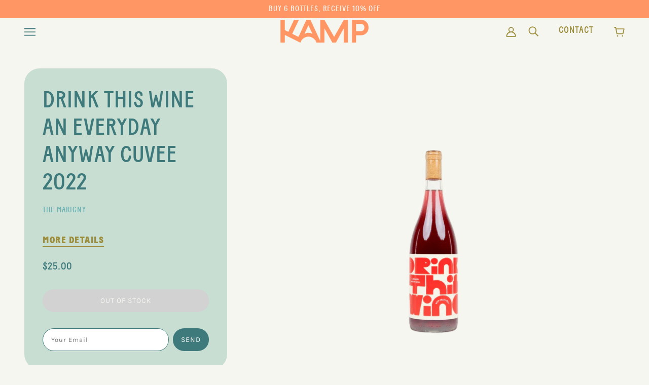

--- FILE ---
content_type: text/html; charset=utf-8
request_url: https://shopkamp.com/products/drink-this-wine-2021
body_size: 27372
content:
<!doctype html>
<html class="no-js" lang="en">
  <head>
    <!-- Emerge Theme - Version 4.0.2 by Troop Themes - https://troopthemes.com/ -->
    <meta charset="UTF-8">
    <meta http-equiv="X-UA-Compatible" content="IE=edge,chrome=1">
    <meta name="viewport" content="width=device-width, initial-scale=1.0, maximum-scale=5.0">
    
    <meta name="description" content="McMinnville, OR. PInot Noir, Merlot &amp;amp; Gamay  Raspberry Jam, Italian Vacations, Cherry Fun Dip, The Memory of Summer in Fall  One part Carbonic Maceration (Merlot and Pinot Noir), one part Direct Press Rosé (Merlot), with a bit of Semi-Carbonic Gamay for depth. Fermented naturally with ambient yeasts in a combinatio">
    

    <link rel="preconnect" href="https://cdn.shopify.com" crossorigin>
    <link rel="preconnect" href="https://fonts.shopify.com" crossorigin>
    <link rel="preconnect" href="https://monorail-edge.shopifysvc.com">

    <link rel="preload" href="//shopkamp.com/cdn/shop/t/8/assets/theme--critical.css?v=45522887636922421961647369870" as="style">
    <link rel="preload" href="//shopkamp.com/cdn/shop/t/8/assets/theme--async.css?v=81021884868988006971647530587" as="style">
    <link rel="preload" href="//shopkamp.com/cdn/shop/t/8/assets/lazysizes.min.js?v=153528224177489928921647369846" as="script">
    <link rel="preload" href="//shopkamp.com/cdn/shop/t/8/assets/theme.min.js?v=29169803003075974031647369851" as="script"><link rel="canonical" href="https://shopkamp.com/products/drink-this-wine-2021">
    <link rel="shortcut icon" href="//shopkamp.com/cdn/shop/files/kamp_submark_x450_95d9ee14-3f2e-4558-a0e5-69bf084dc780_32x.png?v=1738548288" type="image/png">
    <link rel="apple-touch-icon" href="//shopkamp.com/cdn/shop/files/kamp_submark_x450_95d9ee14-3f2e-4558-a0e5-69bf084dc780_180x.png?v=1738548288">
    

    


  <meta property="og:type" content="product">
  <meta property="og:title" content="Drink This Wine An Everyday Anyway Cuvee 2022">

  
    <meta property="og:image" content="http://shopkamp.com/cdn/shop/products/CopyofKampProductImages-2022-11-29T215427.791_1200x.png?v=1669787722">
    <meta property="og:image:secure_url" content="https://shopkamp.com/cdn/shop/products/CopyofKampProductImages-2022-11-29T215427.791_1200x.png?v=1669787722">
    <meta property="og:image:width" content="450">
    <meta property="og:image:height" content="617">
  

  <meta
    property="og:price:amount"
    content="25.00"
  >
  <meta property="og:price:currency" content="USD">

  <meta itemprop="url" content="https://shopkamp.com/products/drink-this-wine-2021" />
  <meta itemprop="name" content="Drink This Wine An Everyday Anyway Cuvee 2022" />
  <meta itemprop="image" content="https://shopkamp.com/cdn/shop/products/CopyofKampProductImages-2022-11-29T215427.791_1000x.png?v=1669787722" />
  <meta itemprop="priceCurrency" content="USD" />
  
    <link itemprop="availability" href="https://schema.org/OutOfStock" />
  
  
  
  <meta itemprop="price" content="25.0">





<meta property="og:url" content="https://shopkamp.com/products/drink-this-wine-2021">
<meta property="og:site_name" content="Kamp ">
<meta property="og:description" content="McMinnville, OR. PInot Noir, Merlot &amp;amp; Gamay  Raspberry Jam, Italian Vacations, Cherry Fun Dip, The Memory of Summer in Fall  One part Carbonic Maceration (Merlot and Pinot Noir), one part Direct Press Rosé (Merlot), with a bit of Semi-Carbonic Gamay for depth. Fermented naturally with ambient yeasts in a combinatio">



<meta name="twitter:card" content="summary">
<meta name="twitter:description" content="McMinnville, OR. PInot Noir, Merlot &amp;amp; Gamay  Raspberry Jam, Italian Vacations, Cherry Fun Dip, The Memory of Summer in Fall  One part Carbonic Maceration (Merlot and Pinot Noir), one part Direct Press Rosé (Merlot), with a bit of Semi-Carbonic Gamay for depth. Fermented naturally with ambient yeasts in a combinatio">


  <meta name="twitter:title" content="Drink This Wine An Everyday Anyway Cuvee 2022">

  
    <meta
      name="twitter:image"
      content="https://shopkamp.com/cdn/shop/products/CopyofKampProductImages-2022-11-29T215427.791_480x.png?v=1669787722"
    >
  



    
    <title>Drink This Wine An Everyday Anyway Cuvee 2022 | Kamp </title>
    

    <link rel="preload" as="font" href="//shopkamp.com/cdn/fonts/karla/karla_n4.40497e07df527e6a50e58fb17ef1950c72f3e32c.woff2" type="font/woff2" crossorigin>
<link rel="preload" as="font" href="//shopkamp.com/cdn/fonts/karla/karla_n4.40497e07df527e6a50e58fb17ef1950c72f3e32c.woff2" type="font/woff2" crossorigin>
<link rel="preload" as="font" href="//shopkamp.com/cdn/fonts/inconsolata/inconsolata_n4.8e0be9241e16b6e6311249bed21adcbee343bcd1.woff2" type="font/woff2" crossorigin>

<style>@font-face {
  font-family: Karla;
  font-weight: 400;
  font-style: normal;
  font-display: swap;
  src: url("//shopkamp.com/cdn/fonts/karla/karla_n4.40497e07df527e6a50e58fb17ef1950c72f3e32c.woff2") format("woff2"),
       url("//shopkamp.com/cdn/fonts/karla/karla_n4.e9f6f9de321061073c6bfe03c28976ba8ce6ee18.woff") format("woff");
}
@font-face {
  font-family: Karla;
  font-weight: 400;
  font-style: normal;
  font-display: swap;
  src: url("//shopkamp.com/cdn/fonts/karla/karla_n4.40497e07df527e6a50e58fb17ef1950c72f3e32c.woff2") format("woff2"),
       url("//shopkamp.com/cdn/fonts/karla/karla_n4.e9f6f9de321061073c6bfe03c28976ba8ce6ee18.woff") format("woff");
}
@font-face {
  font-family: Karla;
  font-weight: 400;
  font-style: normal;
  font-display: swap;
  src: url("//shopkamp.com/cdn/fonts/karla/karla_n4.40497e07df527e6a50e58fb17ef1950c72f3e32c.woff2") format("woff2"),
       url("//shopkamp.com/cdn/fonts/karla/karla_n4.e9f6f9de321061073c6bfe03c28976ba8ce6ee18.woff") format("woff");
}
@font-face {
  font-family: Karla;
  font-weight: 700;
  font-style: normal;
  font-display: swap;
  src: url("//shopkamp.com/cdn/fonts/karla/karla_n7.4358a847d4875593d69cfc3f8cc0b44c17b3ed03.woff2") format("woff2"),
       url("//shopkamp.com/cdn/fonts/karla/karla_n7.96e322f6d76ce794f25fa29e55d6997c3fb656b6.woff") format("woff");
}
@font-face {
  font-family: Inconsolata;
  font-weight: 400;
  font-style: normal;
  font-display: swap;
  src: url("//shopkamp.com/cdn/fonts/inconsolata/inconsolata_n4.8e0be9241e16b6e6311249bed21adcbee343bcd1.woff2") format("woff2"),
       url("//shopkamp.com/cdn/fonts/inconsolata/inconsolata_n4.c913b3219f7cc7a03a6565e54733068641b83be2.woff") format("woff");
}
@font-face {
  font-family: Inconsolata;
  font-weight: 700;
  font-style: normal;
  font-display: swap;
  src: url("//shopkamp.com/cdn/fonts/inconsolata/inconsolata_n7.42ffb2ea5578e6e88edd291e392dab233d946720.woff2") format("woff2"),
       url("//shopkamp.com/cdn/fonts/inconsolata/inconsolata_n7.f8fd13bf56b4d5d5891a97e9dc61ee446a880def.woff") format("woff");
}
</style>

<style>
  :root {
    --font--featured-heading--size: 64px;
    --font--section-heading--size: 32px;
    --font--block-heading--size: 24px;
    --font--heading--uppercase: uppercase;
    --font--paragraph--size: 16px;

    --font--heading--family: Karla, sans-serif;
    --font--heading--weight: 400;
    --font--heading--normal-weight: 400;
    --font--heading--style: normal;

    --font--accent--family: Karla, sans-serif;
    --font--accent--weight: 400;
    --font--accent--style: normal;
    --font--accent--size: 13px;

    --font--paragraph--family: Inconsolata, monospace;
    --font--paragraph--weight: 400;
    --font--paragraph--style: normal;
    --font--bolder-paragraph--weight: 700;
  }
</style>
    <style>
  :root {
    --color--accent: #fcd6c8;
    --bdr-color--badge: rgba(62, 122, 123, 0.05);
    --bdr-color--page: #ff9664;
    --bg-color--body: #f6f6f0;
    --bdr-color--general: #eaeaea;
    --bg-color--textbox: #fff;
    --color--body: #3e7a7b;
    --color--body--light: #67b1b3;
    --color--alternative: #f6f6f0;
    --color--link-underline: #9b8d3a;
    --color--button: #f6f6f0;
    --bdr-color--button: #f6f6f0;
    --bg-color--button: #3e7a7b;
    --bg-color--button--hover: #3e7a7b;
    --color-theme--modal: ;
    --color--header--buttons: #9b8d3a;
    --color--footer: #3e7a7b;
    --bg-color--footer: #c9ded3;
    --color--banner: #f6f6f0;
    --color--announcement: #f6f6f0;
    --bg-color--announcement: #ff9664;
    --color--contact-modal: #3e7a7b;
    --bg-color--contact-modal:#c9ded3;
    --color--popup: #3e7a7b;
    --bg-color--popup: ;

    /* shop pay */
    --payment-terms-background-color: #f6f6f0;
  }
</style>
    <script>
  var theme = theme || {};
  theme.assets = theme.assets || {};
  theme.carousels = theme.carousels || {};
  theme.classes = theme.classes || {};
  theme.local_storage = theme.local_storage || {};
  theme.partials = theme.partials || {};
  theme.settings = theme.settings || {};
  theme.shop = theme.shop || {};
  theme.swatches = theme.swatches || {};
  theme.translations = theme.translations || {};
  theme.urls = theme.urls || {};

  theme.assets.swipe = '//shopkamp.com/cdn/shop/t/8/assets/swipe-listener.min.js?v=123039615894270182531647369848';
  theme.assets.masonry = '//shopkamp.com/cdn/shop/t/8/assets/masonry.min.js?v=153413113355937702121647369846';
  theme.assets.stylesheet = '//shopkamp.com/cdn/shop/t/8/assets/theme--async.css?v=81021884868988006971647530587';

  theme.local_storage.collection_view = 'emerge_collection_view';
  theme.local_storage.popup = 'emerge_popup'
  theme.local_storage.recent_products = 'emerge_recently_viewed_storage';

  theme.settings.cart_type = 'drawer';
  theme.settings.hover_image_enabled = 'true' == 'true';
  theme.settings.quick_add = 'true' == 'true';

  theme.shop.money_format = "${{amount}}";

  theme.translations.mailing_list_success_message = 'Thanks for signing up!';
  theme.translations.add_to_cart = 'Add to Cart';
  theme.translations.all_items_added = 'All items have been added to the cart.';
  theme.translations.out_of_stock = 'Out of stock';
  theme.translations.size_chart_label = 'Size chart';
  theme.translations.unavailable = 'Unavailable';
  theme.translations.low_in_stock = {
    one: 'Only 1 item left!',
    other: 'Only 2 items left!'
  };

  theme.urls.all_products_collection = '/collections/all';
  theme.urls.cart = '/cart';
  theme.urls.cart_add = '/cart/add';
  theme.urls.cart_change = '/cart/change';
  theme.urls.product_recommendations = '/recommendations/products';
  theme.urls.search = '/search';

  
    theme.urls.root = '';
  

  





  // LazySizes
  window.lazySizesConfig = window.lazySizesConfig || {};
  window.lazySizesConfig.expand = 1200;
  window.lazySizesConfig.loadMode = 3;
  window.lazySizesConfig.ricTimeout = 50;
</script>

    <script>
      function onLoadStylesheet() {
        const link = document.querySelector(`link[href="${theme.assets.stylesheet}"]`);
        link.loaded = true;
        link.dispatchEvent(new Event('load'));
      }
    </script>
    <noscript>
      <style>
        body .layout--main-content > *,
        body .header--root,
        body .footer--root,
        body .popup-modal-close,
        body .modal--root,
        body .modal--window {
          opacity: 1;
        }
      </style>

      <link href="//shopkamp.com/cdn/shop/t/8/assets/theme--async.css?v=81021884868988006971647530587" rel="stylesheet">
    </noscript>

    <link href="//shopkamp.com/cdn/shop/t/8/assets/theme--critical.css?v=45522887636922421961647369870" rel="stylesheet" media="all"/>
    <link href="//shopkamp.com/cdn/shop/t/8/assets/custom.css?v=167556632027112082401647526051" rel="stylesheet" media="all"/>
    <link
          href="//shopkamp.com/cdn/shop/t/8/assets/theme--async.css?v=81021884868988006971647530587"
          rel="stylesheet"
          media="print"
          onload="this.media='all';onLoadStylesheet()"
          >

    <style>

/* Add your theme customizations below */</style>

    <script src="//shopkamp.com/cdn/shop/t/8/assets/lazysizes.min.js?v=153528224177489928921647369846" async="async"></script>
    <script src="//shopkamp.com/cdn/shop/t/8/assets/theme.min.js?v=29169803003075974031647369851" defer="defer"></script>

    

    
    
  <!-- BEGIN app block: shopify://apps/seal-subscriptions/blocks/subscription-script-append/13b25004-a140-4ab7-b5fe-29918f759699 --><script defer="defer">
	/**	SealSubs loader,version number: 2.0 */
	(function(){
		var loadScript=function(a,b){var c=document.createElement("script");c.setAttribute("defer", "defer");c.type="text/javascript",c.readyState?c.onreadystatechange=function(){("loaded"==c.readyState||"complete"==c.readyState)&&(c.onreadystatechange=null,b())}:c.onload=function(){b()},c.src=a,document.getElementsByTagName("head")[0].appendChild(c)};
		// Set variable to prevent the other loader from requesting the same resources
		window.seal_subs_app_block_loader = true;
		appendScriptUrl('summer-kamp.myshopify.com');

		// get script url and append timestamp of last change
		function appendScriptUrl(shop) {
			var timeStamp = Math.floor(Date.now() / (1000*1*1));
			var timestampUrl = 'https://app.sealsubscriptions.com/shopify/public/status/shop/'+shop+'.js?'+timeStamp;
			loadScript(timestampUrl, function() {
				// append app script
				if (typeof sealsubscriptions_settings_updated == 'undefined') {
					sealsubscriptions_settings_updated = 'default-by-script';
				}
				var scriptUrl = "https://cdn-app.sealsubscriptions.com/shopify/public/js/sealsubscriptions-main.js?shop="+shop+"&"+sealsubscriptions_settings_updated;
				loadScript(scriptUrl, function(){});
			});
		}
	})();

	var SealSubsScriptAppended = true;
	
</script>

<!-- END app block --><link href="https://monorail-edge.shopifysvc.com" rel="dns-prefetch">
<script>(function(){if ("sendBeacon" in navigator && "performance" in window) {try {var session_token_from_headers = performance.getEntriesByType('navigation')[0].serverTiming.find(x => x.name == '_s').description;} catch {var session_token_from_headers = undefined;}var session_cookie_matches = document.cookie.match(/_shopify_s=([^;]*)/);var session_token_from_cookie = session_cookie_matches && session_cookie_matches.length === 2 ? session_cookie_matches[1] : "";var session_token = session_token_from_headers || session_token_from_cookie || "";function handle_abandonment_event(e) {var entries = performance.getEntries().filter(function(entry) {return /monorail-edge.shopifysvc.com/.test(entry.name);});if (!window.abandonment_tracked && entries.length === 0) {window.abandonment_tracked = true;var currentMs = Date.now();var navigation_start = performance.timing.navigationStart;var payload = {shop_id: 51871842487,url: window.location.href,navigation_start,duration: currentMs - navigation_start,session_token,page_type: "product"};window.navigator.sendBeacon("https://monorail-edge.shopifysvc.com/v1/produce", JSON.stringify({schema_id: "online_store_buyer_site_abandonment/1.1",payload: payload,metadata: {event_created_at_ms: currentMs,event_sent_at_ms: currentMs}}));}}window.addEventListener('pagehide', handle_abandonment_event);}}());</script>
<script id="web-pixels-manager-setup">(function e(e,d,r,n,o){if(void 0===o&&(o={}),!Boolean(null===(a=null===(i=window.Shopify)||void 0===i?void 0:i.analytics)||void 0===a?void 0:a.replayQueue)){var i,a;window.Shopify=window.Shopify||{};var t=window.Shopify;t.analytics=t.analytics||{};var s=t.analytics;s.replayQueue=[],s.publish=function(e,d,r){return s.replayQueue.push([e,d,r]),!0};try{self.performance.mark("wpm:start")}catch(e){}var l=function(){var e={modern:/Edge?\/(1{2}[4-9]|1[2-9]\d|[2-9]\d{2}|\d{4,})\.\d+(\.\d+|)|Firefox\/(1{2}[4-9]|1[2-9]\d|[2-9]\d{2}|\d{4,})\.\d+(\.\d+|)|Chrom(ium|e)\/(9{2}|\d{3,})\.\d+(\.\d+|)|(Maci|X1{2}).+ Version\/(15\.\d+|(1[6-9]|[2-9]\d|\d{3,})\.\d+)([,.]\d+|)( \(\w+\)|)( Mobile\/\w+|) Safari\/|Chrome.+OPR\/(9{2}|\d{3,})\.\d+\.\d+|(CPU[ +]OS|iPhone[ +]OS|CPU[ +]iPhone|CPU IPhone OS|CPU iPad OS)[ +]+(15[._]\d+|(1[6-9]|[2-9]\d|\d{3,})[._]\d+)([._]\d+|)|Android:?[ /-](13[3-9]|1[4-9]\d|[2-9]\d{2}|\d{4,})(\.\d+|)(\.\d+|)|Android.+Firefox\/(13[5-9]|1[4-9]\d|[2-9]\d{2}|\d{4,})\.\d+(\.\d+|)|Android.+Chrom(ium|e)\/(13[3-9]|1[4-9]\d|[2-9]\d{2}|\d{4,})\.\d+(\.\d+|)|SamsungBrowser\/([2-9]\d|\d{3,})\.\d+/,legacy:/Edge?\/(1[6-9]|[2-9]\d|\d{3,})\.\d+(\.\d+|)|Firefox\/(5[4-9]|[6-9]\d|\d{3,})\.\d+(\.\d+|)|Chrom(ium|e)\/(5[1-9]|[6-9]\d|\d{3,})\.\d+(\.\d+|)([\d.]+$|.*Safari\/(?![\d.]+ Edge\/[\d.]+$))|(Maci|X1{2}).+ Version\/(10\.\d+|(1[1-9]|[2-9]\d|\d{3,})\.\d+)([,.]\d+|)( \(\w+\)|)( Mobile\/\w+|) Safari\/|Chrome.+OPR\/(3[89]|[4-9]\d|\d{3,})\.\d+\.\d+|(CPU[ +]OS|iPhone[ +]OS|CPU[ +]iPhone|CPU IPhone OS|CPU iPad OS)[ +]+(10[._]\d+|(1[1-9]|[2-9]\d|\d{3,})[._]\d+)([._]\d+|)|Android:?[ /-](13[3-9]|1[4-9]\d|[2-9]\d{2}|\d{4,})(\.\d+|)(\.\d+|)|Mobile Safari.+OPR\/([89]\d|\d{3,})\.\d+\.\d+|Android.+Firefox\/(13[5-9]|1[4-9]\d|[2-9]\d{2}|\d{4,})\.\d+(\.\d+|)|Android.+Chrom(ium|e)\/(13[3-9]|1[4-9]\d|[2-9]\d{2}|\d{4,})\.\d+(\.\d+|)|Android.+(UC? ?Browser|UCWEB|U3)[ /]?(15\.([5-9]|\d{2,})|(1[6-9]|[2-9]\d|\d{3,})\.\d+)\.\d+|SamsungBrowser\/(5\.\d+|([6-9]|\d{2,})\.\d+)|Android.+MQ{2}Browser\/(14(\.(9|\d{2,})|)|(1[5-9]|[2-9]\d|\d{3,})(\.\d+|))(\.\d+|)|K[Aa][Ii]OS\/(3\.\d+|([4-9]|\d{2,})\.\d+)(\.\d+|)/},d=e.modern,r=e.legacy,n=navigator.userAgent;return n.match(d)?"modern":n.match(r)?"legacy":"unknown"}(),u="modern"===l?"modern":"legacy",c=(null!=n?n:{modern:"",legacy:""})[u],f=function(e){return[e.baseUrl,"/wpm","/b",e.hashVersion,"modern"===e.buildTarget?"m":"l",".js"].join("")}({baseUrl:d,hashVersion:r,buildTarget:u}),m=function(e){var d=e.version,r=e.bundleTarget,n=e.surface,o=e.pageUrl,i=e.monorailEndpoint;return{emit:function(e){var a=e.status,t=e.errorMsg,s=(new Date).getTime(),l=JSON.stringify({metadata:{event_sent_at_ms:s},events:[{schema_id:"web_pixels_manager_load/3.1",payload:{version:d,bundle_target:r,page_url:o,status:a,surface:n,error_msg:t},metadata:{event_created_at_ms:s}}]});if(!i)return console&&console.warn&&console.warn("[Web Pixels Manager] No Monorail endpoint provided, skipping logging."),!1;try{return self.navigator.sendBeacon.bind(self.navigator)(i,l)}catch(e){}var u=new XMLHttpRequest;try{return u.open("POST",i,!0),u.setRequestHeader("Content-Type","text/plain"),u.send(l),!0}catch(e){return console&&console.warn&&console.warn("[Web Pixels Manager] Got an unhandled error while logging to Monorail."),!1}}}}({version:r,bundleTarget:l,surface:e.surface,pageUrl:self.location.href,monorailEndpoint:e.monorailEndpoint});try{o.browserTarget=l,function(e){var d=e.src,r=e.async,n=void 0===r||r,o=e.onload,i=e.onerror,a=e.sri,t=e.scriptDataAttributes,s=void 0===t?{}:t,l=document.createElement("script"),u=document.querySelector("head"),c=document.querySelector("body");if(l.async=n,l.src=d,a&&(l.integrity=a,l.crossOrigin="anonymous"),s)for(var f in s)if(Object.prototype.hasOwnProperty.call(s,f))try{l.dataset[f]=s[f]}catch(e){}if(o&&l.addEventListener("load",o),i&&l.addEventListener("error",i),u)u.appendChild(l);else{if(!c)throw new Error("Did not find a head or body element to append the script");c.appendChild(l)}}({src:f,async:!0,onload:function(){if(!function(){var e,d;return Boolean(null===(d=null===(e=window.Shopify)||void 0===e?void 0:e.analytics)||void 0===d?void 0:d.initialized)}()){var d=window.webPixelsManager.init(e)||void 0;if(d){var r=window.Shopify.analytics;r.replayQueue.forEach((function(e){var r=e[0],n=e[1],o=e[2];d.publishCustomEvent(r,n,o)})),r.replayQueue=[],r.publish=d.publishCustomEvent,r.visitor=d.visitor,r.initialized=!0}}},onerror:function(){return m.emit({status:"failed",errorMsg:"".concat(f," has failed to load")})},sri:function(e){var d=/^sha384-[A-Za-z0-9+/=]+$/;return"string"==typeof e&&d.test(e)}(c)?c:"",scriptDataAttributes:o}),m.emit({status:"loading"})}catch(e){m.emit({status:"failed",errorMsg:(null==e?void 0:e.message)||"Unknown error"})}}})({shopId: 51871842487,storefrontBaseUrl: "https://shopkamp.com",extensionsBaseUrl: "https://extensions.shopifycdn.com/cdn/shopifycloud/web-pixels-manager",monorailEndpoint: "https://monorail-edge.shopifysvc.com/unstable/produce_batch",surface: "storefront-renderer",enabledBetaFlags: ["2dca8a86"],webPixelsConfigList: [{"id":"507904183","configuration":"{\"config\":\"{\\\"pixel_id\\\":\\\"G-8Y06T7L0NQ\\\",\\\"gtag_events\\\":[{\\\"type\\\":\\\"purchase\\\",\\\"action_label\\\":\\\"G-8Y06T7L0NQ\\\"},{\\\"type\\\":\\\"page_view\\\",\\\"action_label\\\":\\\"G-8Y06T7L0NQ\\\"},{\\\"type\\\":\\\"view_item\\\",\\\"action_label\\\":\\\"G-8Y06T7L0NQ\\\"},{\\\"type\\\":\\\"search\\\",\\\"action_label\\\":\\\"G-8Y06T7L0NQ\\\"},{\\\"type\\\":\\\"add_to_cart\\\",\\\"action_label\\\":\\\"G-8Y06T7L0NQ\\\"},{\\\"type\\\":\\\"begin_checkout\\\",\\\"action_label\\\":\\\"G-8Y06T7L0NQ\\\"},{\\\"type\\\":\\\"add_payment_info\\\",\\\"action_label\\\":\\\"G-8Y06T7L0NQ\\\"}],\\\"enable_monitoring_mode\\\":false}\"}","eventPayloadVersion":"v1","runtimeContext":"OPEN","scriptVersion":"b2a88bafab3e21179ed38636efcd8a93","type":"APP","apiClientId":1780363,"privacyPurposes":[],"dataSharingAdjustments":{"protectedCustomerApprovalScopes":["read_customer_address","read_customer_email","read_customer_name","read_customer_personal_data","read_customer_phone"]}},{"id":"71368887","eventPayloadVersion":"v1","runtimeContext":"LAX","scriptVersion":"1","type":"CUSTOM","privacyPurposes":["ANALYTICS"],"name":"Google Analytics tag (migrated)"},{"id":"shopify-app-pixel","configuration":"{}","eventPayloadVersion":"v1","runtimeContext":"STRICT","scriptVersion":"0450","apiClientId":"shopify-pixel","type":"APP","privacyPurposes":["ANALYTICS","MARKETING"]},{"id":"shopify-custom-pixel","eventPayloadVersion":"v1","runtimeContext":"LAX","scriptVersion":"0450","apiClientId":"shopify-pixel","type":"CUSTOM","privacyPurposes":["ANALYTICS","MARKETING"]}],isMerchantRequest: false,initData: {"shop":{"name":"Kamp ","paymentSettings":{"currencyCode":"USD"},"myshopifyDomain":"summer-kamp.myshopify.com","countryCode":"US","storefrontUrl":"https:\/\/shopkamp.com"},"customer":null,"cart":null,"checkout":null,"productVariants":[{"price":{"amount":25.0,"currencyCode":"USD"},"product":{"title":"Drink This Wine An Everyday Anyway Cuvee 2022","vendor":"The Marigny","id":"7246946074807","untranslatedTitle":"Drink This Wine An Everyday Anyway Cuvee 2022","url":"\/products\/drink-this-wine-2021","type":"Wine - Chilled Red"},"id":"41597333864631","image":{"src":"\/\/shopkamp.com\/cdn\/shop\/products\/CopyofKampProductImages-2022-11-29T215427.791.png?v=1669787722"},"sku":"","title":"Default Title","untranslatedTitle":"Default Title"}],"purchasingCompany":null},},"https://shopkamp.com/cdn","fcfee988w5aeb613cpc8e4bc33m6693e112",{"modern":"","legacy":""},{"shopId":"51871842487","storefrontBaseUrl":"https:\/\/shopkamp.com","extensionBaseUrl":"https:\/\/extensions.shopifycdn.com\/cdn\/shopifycloud\/web-pixels-manager","surface":"storefront-renderer","enabledBetaFlags":"[\"2dca8a86\"]","isMerchantRequest":"false","hashVersion":"fcfee988w5aeb613cpc8e4bc33m6693e112","publish":"custom","events":"[[\"page_viewed\",{}],[\"product_viewed\",{\"productVariant\":{\"price\":{\"amount\":25.0,\"currencyCode\":\"USD\"},\"product\":{\"title\":\"Drink This Wine An Everyday Anyway Cuvee 2022\",\"vendor\":\"The Marigny\",\"id\":\"7246946074807\",\"untranslatedTitle\":\"Drink This Wine An Everyday Anyway Cuvee 2022\",\"url\":\"\/products\/drink-this-wine-2021\",\"type\":\"Wine - Chilled Red\"},\"id\":\"41597333864631\",\"image\":{\"src\":\"\/\/shopkamp.com\/cdn\/shop\/products\/CopyofKampProductImages-2022-11-29T215427.791.png?v=1669787722\"},\"sku\":\"\",\"title\":\"Default Title\",\"untranslatedTitle\":\"Default Title\"}}]]"});</script><script>
  window.ShopifyAnalytics = window.ShopifyAnalytics || {};
  window.ShopifyAnalytics.meta = window.ShopifyAnalytics.meta || {};
  window.ShopifyAnalytics.meta.currency = 'USD';
  var meta = {"product":{"id":7246946074807,"gid":"gid:\/\/shopify\/Product\/7246946074807","vendor":"The Marigny","type":"Wine - Chilled Red","handle":"drink-this-wine-2021","variants":[{"id":41597333864631,"price":2500,"name":"Drink This Wine An Everyday Anyway Cuvee 2022","public_title":null,"sku":""}],"remote":false},"page":{"pageType":"product","resourceType":"product","resourceId":7246946074807,"requestId":"4b7c3f1e-e29a-4b98-87a5-3bb00ed0c84c-1769632415"}};
  for (var attr in meta) {
    window.ShopifyAnalytics.meta[attr] = meta[attr];
  }
</script>
<script class="analytics">
  (function () {
    var customDocumentWrite = function(content) {
      var jquery = null;

      if (window.jQuery) {
        jquery = window.jQuery;
      } else if (window.Checkout && window.Checkout.$) {
        jquery = window.Checkout.$;
      }

      if (jquery) {
        jquery('body').append(content);
      }
    };

    var hasLoggedConversion = function(token) {
      if (token) {
        return document.cookie.indexOf('loggedConversion=' + token) !== -1;
      }
      return false;
    }

    var setCookieIfConversion = function(token) {
      if (token) {
        var twoMonthsFromNow = new Date(Date.now());
        twoMonthsFromNow.setMonth(twoMonthsFromNow.getMonth() + 2);

        document.cookie = 'loggedConversion=' + token + '; expires=' + twoMonthsFromNow;
      }
    }

    var trekkie = window.ShopifyAnalytics.lib = window.trekkie = window.trekkie || [];
    if (trekkie.integrations) {
      return;
    }
    trekkie.methods = [
      'identify',
      'page',
      'ready',
      'track',
      'trackForm',
      'trackLink'
    ];
    trekkie.factory = function(method) {
      return function() {
        var args = Array.prototype.slice.call(arguments);
        args.unshift(method);
        trekkie.push(args);
        return trekkie;
      };
    };
    for (var i = 0; i < trekkie.methods.length; i++) {
      var key = trekkie.methods[i];
      trekkie[key] = trekkie.factory(key);
    }
    trekkie.load = function(config) {
      trekkie.config = config || {};
      trekkie.config.initialDocumentCookie = document.cookie;
      var first = document.getElementsByTagName('script')[0];
      var script = document.createElement('script');
      script.type = 'text/javascript';
      script.onerror = function(e) {
        var scriptFallback = document.createElement('script');
        scriptFallback.type = 'text/javascript';
        scriptFallback.onerror = function(error) {
                var Monorail = {
      produce: function produce(monorailDomain, schemaId, payload) {
        var currentMs = new Date().getTime();
        var event = {
          schema_id: schemaId,
          payload: payload,
          metadata: {
            event_created_at_ms: currentMs,
            event_sent_at_ms: currentMs
          }
        };
        return Monorail.sendRequest("https://" + monorailDomain + "/v1/produce", JSON.stringify(event));
      },
      sendRequest: function sendRequest(endpointUrl, payload) {
        // Try the sendBeacon API
        if (window && window.navigator && typeof window.navigator.sendBeacon === 'function' && typeof window.Blob === 'function' && !Monorail.isIos12()) {
          var blobData = new window.Blob([payload], {
            type: 'text/plain'
          });

          if (window.navigator.sendBeacon(endpointUrl, blobData)) {
            return true;
          } // sendBeacon was not successful

        } // XHR beacon

        var xhr = new XMLHttpRequest();

        try {
          xhr.open('POST', endpointUrl);
          xhr.setRequestHeader('Content-Type', 'text/plain');
          xhr.send(payload);
        } catch (e) {
          console.log(e);
        }

        return false;
      },
      isIos12: function isIos12() {
        return window.navigator.userAgent.lastIndexOf('iPhone; CPU iPhone OS 12_') !== -1 || window.navigator.userAgent.lastIndexOf('iPad; CPU OS 12_') !== -1;
      }
    };
    Monorail.produce('monorail-edge.shopifysvc.com',
      'trekkie_storefront_load_errors/1.1',
      {shop_id: 51871842487,
      theme_id: 128141033655,
      app_name: "storefront",
      context_url: window.location.href,
      source_url: "//shopkamp.com/cdn/s/trekkie.storefront.a804e9514e4efded663580eddd6991fcc12b5451.min.js"});

        };
        scriptFallback.async = true;
        scriptFallback.src = '//shopkamp.com/cdn/s/trekkie.storefront.a804e9514e4efded663580eddd6991fcc12b5451.min.js';
        first.parentNode.insertBefore(scriptFallback, first);
      };
      script.async = true;
      script.src = '//shopkamp.com/cdn/s/trekkie.storefront.a804e9514e4efded663580eddd6991fcc12b5451.min.js';
      first.parentNode.insertBefore(script, first);
    };
    trekkie.load(
      {"Trekkie":{"appName":"storefront","development":false,"defaultAttributes":{"shopId":51871842487,"isMerchantRequest":null,"themeId":128141033655,"themeCityHash":"6161550813666733952","contentLanguage":"en","currency":"USD","eventMetadataId":"997c376d-afc8-4365-8df3-d0f8d0970b88"},"isServerSideCookieWritingEnabled":true,"monorailRegion":"shop_domain","enabledBetaFlags":["65f19447","b5387b81"]},"Session Attribution":{},"S2S":{"facebookCapiEnabled":false,"source":"trekkie-storefront-renderer","apiClientId":580111}}
    );

    var loaded = false;
    trekkie.ready(function() {
      if (loaded) return;
      loaded = true;

      window.ShopifyAnalytics.lib = window.trekkie;

      var originalDocumentWrite = document.write;
      document.write = customDocumentWrite;
      try { window.ShopifyAnalytics.merchantGoogleAnalytics.call(this); } catch(error) {};
      document.write = originalDocumentWrite;

      window.ShopifyAnalytics.lib.page(null,{"pageType":"product","resourceType":"product","resourceId":7246946074807,"requestId":"4b7c3f1e-e29a-4b98-87a5-3bb00ed0c84c-1769632415","shopifyEmitted":true});

      var match = window.location.pathname.match(/checkouts\/(.+)\/(thank_you|post_purchase)/)
      var token = match? match[1]: undefined;
      if (!hasLoggedConversion(token)) {
        setCookieIfConversion(token);
        window.ShopifyAnalytics.lib.track("Viewed Product",{"currency":"USD","variantId":41597333864631,"productId":7246946074807,"productGid":"gid:\/\/shopify\/Product\/7246946074807","name":"Drink This Wine An Everyday Anyway Cuvee 2022","price":"25.00","sku":"","brand":"The Marigny","variant":null,"category":"Wine - Chilled Red","nonInteraction":true,"remote":false},undefined,undefined,{"shopifyEmitted":true});
      window.ShopifyAnalytics.lib.track("monorail:\/\/trekkie_storefront_viewed_product\/1.1",{"currency":"USD","variantId":41597333864631,"productId":7246946074807,"productGid":"gid:\/\/shopify\/Product\/7246946074807","name":"Drink This Wine An Everyday Anyway Cuvee 2022","price":"25.00","sku":"","brand":"The Marigny","variant":null,"category":"Wine - Chilled Red","nonInteraction":true,"remote":false,"referer":"https:\/\/shopkamp.com\/products\/drink-this-wine-2021"});
      }
    });


        var eventsListenerScript = document.createElement('script');
        eventsListenerScript.async = true;
        eventsListenerScript.src = "//shopkamp.com/cdn/shopifycloud/storefront/assets/shop_events_listener-3da45d37.js";
        document.getElementsByTagName('head')[0].appendChild(eventsListenerScript);

})();</script>
  <script>
  if (!window.ga || (window.ga && typeof window.ga !== 'function')) {
    window.ga = function ga() {
      (window.ga.q = window.ga.q || []).push(arguments);
      if (window.Shopify && window.Shopify.analytics && typeof window.Shopify.analytics.publish === 'function') {
        window.Shopify.analytics.publish("ga_stub_called", {}, {sendTo: "google_osp_migration"});
      }
      console.error("Shopify's Google Analytics stub called with:", Array.from(arguments), "\nSee https://help.shopify.com/manual/promoting-marketing/pixels/pixel-migration#google for more information.");
    };
    if (window.Shopify && window.Shopify.analytics && typeof window.Shopify.analytics.publish === 'function') {
      window.Shopify.analytics.publish("ga_stub_initialized", {}, {sendTo: "google_osp_migration"});
    }
  }
</script>
<script
  defer
  src="https://shopkamp.com/cdn/shopifycloud/perf-kit/shopify-perf-kit-3.1.0.min.js"
  data-application="storefront-renderer"
  data-shop-id="51871842487"
  data-render-region="gcp-us-east1"
  data-page-type="product"
  data-theme-instance-id="128141033655"
  data-theme-name="Emerge"
  data-theme-version="4.0.3"
  data-monorail-region="shop_domain"
  data-resource-timing-sampling-rate="10"
  data-shs="true"
  data-shs-beacon="true"
  data-shs-export-with-fetch="true"
  data-shs-logs-sample-rate="1"
  data-shs-beacon-endpoint="https://shopkamp.com/api/collect"
></script>
</head>

  <bodyLiquid error (layout/theme line 89): Could not find asset snippets/age-check.liquid
        class="template--product page--drink-this-wine-an-everyday-anyway-cuvee-2022"
        data-theme-id="833"
        data-theme-name="Emerge"
        data-theme-version="4.0.2"
        data-tabbing="false"
        data-border="false"
        >




        

    

    

    
            

        
            

        
            

        
            

        
            

        
            

        
    
    

    <div id="agp__root"></div>

    <script>
        window.agecheckerVsARddsz9 = {
            fields: {
                
                    
                        active: "QFw7fWSBpVZDmWX9U7",
                    
                
                    
                        groups: {"yBj6UXKp3rbsCePx4e":{"G925G7ADmx93xzwHfB":{"type":"tag","logic":"equal","value":"wine"}},"d8fdd5d0-00f3-49b3-9715-098e25ace644":{"d0d14da5-efc4-4136-9a43-f8187f44b57f":{"type":"tag","logic":"equal","value":"Beer"}}},
                    
                
                    
                        heading: "Are you over 21?",
                    
                
                    
                        message: "By clicking yes, you are verifying that you are old enough to consume alcohol.",
                    
                
                    
                        no_peek_mode: "WeWwPFtL7cUkv7W3sArZ",
                    
                
                    
                        session_type: "duration",
                    
                
                    
                        type: "yesNo",
                    
                
            },
            images: {
                logo_image: '',
                modal_image: '',
                background_image: '',
                cm_logo_image: '',
                cm_modal_image: '',
                cm_background_image: '',
            },
            callbacks: {},
            cartUrl: '/cart',
            
                product: {"id":7246946074807,"title":"Drink This Wine An Everyday Anyway Cuvee 2022","handle":"drink-this-wine-2021","description":"\u003cp\u003eMcMinnville, OR.\u003c\/p\u003e\n\u003cp\u003ePInot Noir, Merlot \u0026amp; Gamay \u003c\/p\u003e\n\u003cp\u003e\u003cspan\u003eRaspberry Jam, Italian Vacations, Cherry Fun Dip, The Memory of Summer in Fall \u003c\/span\u003e\u003c\/p\u003e\n\u003cp\u003e\u003cspan\u003eOne part Carbonic Maceration (Merlot and Pinot Noir), one part Direct Press Rosé (Merlot), with a bit of Semi-Carbonic Gamay for depth. Fermented naturally with ambient yeasts in a combination of stainless steel, concrete and neutral barrels. Blended together in tank with a pinch of SO2 before bottling.\u003c\/span\u003e\u003c\/p\u003e","published_at":"2022-11-29T21:54:42-08:00","created_at":"2022-11-29T21:54:41-08:00","vendor":"The Marigny","type":"Wine - Chilled Red","tags":["Chilled Red","Kamp ♥","natural","Oregon","organic","wine"],"price":2500,"price_min":2500,"price_max":2500,"available":false,"price_varies":false,"compare_at_price":null,"compare_at_price_min":0,"compare_at_price_max":0,"compare_at_price_varies":false,"variants":[{"id":41597333864631,"title":"Default Title","option1":"Default Title","option2":null,"option3":null,"sku":"","requires_shipping":true,"taxable":true,"featured_image":null,"available":false,"name":"Drink This Wine An Everyday Anyway Cuvee 2022","public_title":null,"options":["Default Title"],"price":2500,"weight":1202,"compare_at_price":null,"inventory_management":"shopify","barcode":"D038YR50GL","requires_selling_plan":false,"selling_plan_allocations":[]}],"images":["\/\/shopkamp.com\/cdn\/shop\/products\/CopyofKampProductImages-2022-11-29T215427.791.png?v=1669787722"],"featured_image":"\/\/shopkamp.com\/cdn\/shop\/products\/CopyofKampProductImages-2022-11-29T215427.791.png?v=1669787722","options":["Title"],"media":[{"alt":null,"id":24604394782903,"position":1,"preview_image":{"aspect_ratio":0.729,"height":617,"width":450,"src":"\/\/shopkamp.com\/cdn\/shop\/products\/CopyofKampProductImages-2022-11-29T215427.791.png?v=1669787722"},"aspect_ratio":0.729,"height":617,"media_type":"image","src":"\/\/shopkamp.com\/cdn\/shop\/products\/CopyofKampProductImages-2022-11-29T215427.791.png?v=1669787722","width":450}],"requires_selling_plan":false,"selling_plan_groups":[],"content":"\u003cp\u003eMcMinnville, OR.\u003c\/p\u003e\n\u003cp\u003ePInot Noir, Merlot \u0026amp; Gamay \u003c\/p\u003e\n\u003cp\u003e\u003cspan\u003eRaspberry Jam, Italian Vacations, Cherry Fun Dip, The Memory of Summer in Fall \u003c\/span\u003e\u003c\/p\u003e\n\u003cp\u003e\u003cspan\u003eOne part Carbonic Maceration (Merlot and Pinot Noir), one part Direct Press Rosé (Merlot), with a bit of Semi-Carbonic Gamay for depth. Fermented naturally with ambient yeasts in a combination of stainless steel, concrete and neutral barrels. Blended together in tank with a pinch of SO2 before bottling.\u003c\/span\u003e\u003c\/p\u003e"},
            
            
        };

        window.agecheckerVsARddsz9.removeNoPeekScreen = function() {
            var el = document.getElementById('agp__noPeekScreen');
            el && el.remove();
        };

        window.agecheckerVsARddsz9.getCookie = function(name) {
            var nameEQ = name + '=';
            var ca = document.cookie.split(';');
            for (let i = 0; i < ca.length; i++) {
                let c = ca[i];
                while (c.charAt(0) === ' ') c = c.substring(1, c.length);
                if (c.indexOf(nameEQ) === 0) return c.substring(nameEQ.length, c.length);
            }
            return null;
        };

        window.agecheckerVsARddsz9.getHistory = function() {
            if (window.agecheckerVsARddsz9.fields.session_type === 'session') {
                return sessionStorage.getItem('__age_checker-history');
            }
            return window.agecheckerVsARddsz9.getCookie('__age_checker-history');
        };

        window.agecheckerVsARddsz9.isUrlMatch = function(value) {
            var currentPath = window.location.pathname;
            var currentUrlParts = window.location.href.split('?');
            var currentQueryString = currentUrlParts[1] || null;

            var ruleUrlParts = value.split('?');
            var ruleQueryString = ruleUrlParts[1] || null;
            var el = document.createElement('a');
            el.href = value;
            var rulePath = el.pathname;

            var currentPathParts = currentPath.replace(/^\/|\/$/g, '').split('/');
            var rulePathParts = rulePath.replace(/^\/|\/$/g, '').split('/');

            if (currentPathParts.length !== rulePathParts.length) {
                return false;
            }

            for (var i = 0; i < currentPathParts.length; i++) {
                if (currentPathParts[i] !== rulePathParts[i] && rulePathParts[i] !== '*') {
                    return false;
                }
            }

            return !ruleQueryString || currentQueryString === ruleQueryString;
        };

        window.agecheckerVsARddsz9.checkPageRule = function(rule) {
            var templateData = window.agecheckerVsARddsz9.templateData;
            var check;
            switch (rule.type) {
                case 'template_type':
                    check = (
                        (rule.value === 'homepage' && templateData.full === 'index')
                        || (rule.value === templateData.name)
                    );
                    break;
                case 'template':
                    check = rule.value === templateData.full;
                    break;
                case 'product':
                    check = parseInt(rule.value, 10) === parseInt(templateData.productId, 10);
                    break;
                case 'page':
                    check = parseInt(rule.value, 10) === parseInt(templateData.pageId, 10);
                    break;
                case 'article':
                    check = parseInt(rule.value, 10) === parseInt(templateData.articleId, 10);
                    break;
                case 'collection':
                    check = (
                        (parseInt(rule.value, 10) === parseInt(templateData.collectionId, 10))
                        || (rule.value === templateData.collectionHandle)
                    );
                    break;
                case 'tag':
                    check = templateData.tags && templateData.tags.indexOf(rule.value) !== -1;
                    break;
                case 'url':
                    check = window.agecheckerVsARddsz9.isUrlMatch(rule.value);
                    break;
            }

            if (rule.logic === 'not_equal') {
                check = !check;
            }

            return check;
        };

        window.agecheckerVsARddsz9.matchesPageRules = function() {
            var groups = window.agecheckerVsARddsz9.fields.groups;
            var arr1 = Object.keys(groups).map((k1) => {
                return Object.keys(groups[k1]).map(k2 => groups[k1][k2]);
            });

            return arr1.some((arr2) => arr2.every((rule) => {
                return window.agecheckerVsARddsz9.checkPageRule(rule);
            }));
        };

        window.agechecker_developer_api = {
            on: function(eventName, callback) {
                if (!window.agecheckerVsARddsz9.callbacks[eventName]) {
                    window.agecheckerVsARddsz9.callbacks[eventName] = [];
                }
                window.agecheckerVsARddsz9.callbacks[eventName].push(callback);
            },
        };
    </script>

    

        <script>
            window.agecheckerVsARddsz9.isPageMatch = true;

            if (window.agecheckerVsARddsz9.getHistory() === 'pass') {
                window.agecheckerVsARddsz9.isPageMatch = false;
            } else {
                                
            }
        </script>

    

    <script>
        if (window.location.pathname === '/age-checker-preview') {
            window.agecheckerVsARddsz9.isPageMatch = true;
        }

        if (!window.agecheckerVsARddsz9.isPageMatch) {
            window.agecheckerVsARddsz9.removeNoPeekScreen();
        }
    </script>

    




    
    <a data-item="a11y-button" href='#main-content'>
      Skip to main content
    </a>

    <div
         class="off-canvas--viewport"
         data-js-class="OffCanvas"
         data-off-canvas--state="closed"
         >
      <div class="off-canvas--overlay" data-js-class="Transition"></div>
      <div
           aria-label="close"
           data-js-class="Transition"
           data-off-canvas--close
           >
        
    <svg class="icon--root icon--cross" viewBox="0 0 20 20">
      <path d="M10 8.727L17.944.783l1.273 1.273L11.273 10l7.944 7.944-1.273 1.273L10 11.273l-7.944 7.944-1.273-1.273L8.727 10 .783 2.056 2.056.783 10 8.727z" fill-rule="nonzero" />
    </svg>

  
      </div>

      <div class="off-canvas--main-content">

        <div class="fullscreen-container">
          

          <div id="shopify-section-announcement" class="shopify-section">


<div
  class="announcement--root"
  data-section-id="announcement"
  data-section-type="announcement"
  data-js-class="IndexAnnouncement"
>
  

    

    <div class="announcement--wrapper">
      

      
        <div class="announcement--text" data-item="accent-text">
          BUY 6 BOTTLES, RECEIVE 10% OFF
        </div>
      
    </div>

    

  
</div>

</div>
          <div id="shopify-section-header" class="shopify-section"><header class="header--root"
  data-js-class="Header"
  data-section-id="header"
  data-section-type="header"
>
  <div class="header--y-menu-for-off-canvas" style="display:none;">
    <nav class="y-menu" data-js-class="FrameworkYMenu">
  <ul class="y-menu--level-1--container">

    
    
    

      <li
        class="y-menu--level-1--link"
        data-item="nav-text"
        data-y-menu--depth="3"
        data-y-menu--open="false"
        data-link-id="shop"
      >

        
          <a
            href="/collections/shop-all"
            data-submenu="true"
            aria-haspopup="true"
            aria-expanded="false"
            aria-controls="y-menu--sub-shop"
          >
            Shop
            
    <svg class="icon--root icon--chevron-right--small" viewBox="0 0 8 14">
      <path d="M6.274 7.202L.408 1.336l.707-.707 6.573 6.573-.096.096-6.573 6.573-.707-.707 5.962-5.962z" fill-rule="nonzero" />
    </svg>

  
          </a>
        

          
          
            
            

            <ul
              class="y-menu--level-2--container"
              
                data-y-menu--parent-link="level-2"
              
              id="y-menu--sub-shop"
            >

              <li class="y-menu--back-link">
                <a href="#">
                  
    <svg class="icon--root icon--chevron-left--small" viewBox="0 0 8 14">
      <path d="M1.726 7.298l5.866 5.866-.707.707L.312 7.298l.096-.096L6.981.629l.707.707-5.962 5.962z" fill-rule="nonzero" />
    </svg>

   Back
                </a>
              </li>

              
                <li class="y-menu--parent-link">
                  <a href="/collections/shop-all">Shop</a>
                </li>
              

              
              

                <li
                  class="y-menu--level-2--link"
                  data-item="nav-text"
                  data-link-id="shop--wine"
                >
                  <a href="/collections/wine" data-submenu="true">
                    Wine
                    
                      
    <svg class="icon--root icon--chevron-right--small" viewBox="0 0 8 14">
      <path d="M6.274 7.202L.408 1.336l.707-.707 6.573 6.573-.096.096-6.573 6.573-.707-.707 5.962-5.962z" fill-rule="nonzero" />
    </svg>

  
                    
                  </a>

                  
                  
                    
                    

                    <ul
                      class="y-menu--level-3--container"
                      
                        data-y-menu--parent-link="level-3"
                      
                    >
                      <li class="y-menu--back-link">
                        <a href="/collections/wine">
                          
    <svg class="icon--root icon--chevron-left--small" viewBox="0 0 8 14">
      <path d="M1.726 7.298l5.866 5.866-.707.707L.312 7.298l.096-.096L6.981.629l.707.707-5.962 5.962z" fill-rule="nonzero" />
    </svg>

   Back
                        </a>
                      </li>

                      
                        <li class="y-menu--parent-link">
                          <a href="/collections/wine">
                            Wine
                          </a>
                        </li>
                      

                      
                      
                        <li
                          class="y-menu--level-3--link"
                          data-item="nav-text"
                          data-link-id="shop--wine--red"
                        >
                          <a href="/collections/red">
                            Red
                          </a>
                        </li>
                      
                        <li
                          class="y-menu--level-3--link"
                          data-item="nav-text"
                          data-link-id="shop--wine--chillable-reds"
                        >
                          <a href="/collections/chillable-reds">
                            Chillable Reds
                          </a>
                        </li>
                      
                        <li
                          class="y-menu--level-3--link"
                          data-item="nav-text"
                          data-link-id="shop--wine--white"
                        >
                          <a href="/collections/white">
                            White
                          </a>
                        </li>
                      
                        <li
                          class="y-menu--level-3--link"
                          data-item="nav-text"
                          data-link-id="shop--wine--sparkling"
                        >
                          <a href="/collections/sparkling">
                            Sparkling
                          </a>
                        </li>
                      
                        <li
                          class="y-menu--level-3--link"
                          data-item="nav-text"
                          data-link-id="shop--wine--rose"
                        >
                          <a href="/collections/rose">
                            Rosé
                          </a>
                        </li>
                      
                        <li
                          class="y-menu--level-3--link"
                          data-item="nav-text"
                          data-link-id="shop--wine--orange"
                        >
                          <a href="/collections/orange">
                            Orange
                          </a>
                        </li>
                      
                        <li
                          class="y-menu--level-3--link"
                          data-item="nav-text"
                          data-link-id="shop--wine--sake"
                        >
                          <a href="/collections/sake">
                            Sake
                          </a>
                        </li>
                      
                    </ul>
                  
                  

                </li>
              

                <li
                  class="y-menu--level-2--link"
                  data-item="nav-text"
                  data-link-id="shop--beer"
                >
                  <a href="/collections/beer" data-submenu="true">
                    Beer
                    
                      
    <svg class="icon--root icon--chevron-right--small" viewBox="0 0 8 14">
      <path d="M6.274 7.202L.408 1.336l.707-.707 6.573 6.573-.096.096-6.573 6.573-.707-.707 5.962-5.962z" fill-rule="nonzero" />
    </svg>

  
                    
                  </a>

                  
                  
                    
                    

                    <ul
                      class="y-menu--level-3--container"
                      
                        data-y-menu--parent-link="level-3"
                      
                    >
                      <li class="y-menu--back-link">
                        <a href="/collections/beer">
                          
    <svg class="icon--root icon--chevron-left--small" viewBox="0 0 8 14">
      <path d="M1.726 7.298l5.866 5.866-.707.707L.312 7.298l.096-.096L6.981.629l.707.707-5.962 5.962z" fill-rule="nonzero" />
    </svg>

   Back
                        </a>
                      </li>

                      
                        <li class="y-menu--parent-link">
                          <a href="/collections/beer">
                            Beer
                          </a>
                        </li>
                      

                      
                      
                        <li
                          class="y-menu--level-3--link"
                          data-item="nav-text"
                          data-link-id="shop--beer--craft"
                        >
                          <a href="/collections/beer">
                            Craft
                          </a>
                        </li>
                      
                    </ul>
                  
                  

                </li>
              

                <li
                  class="y-menu--level-2--link"
                  data-item="nav-text"
                  data-link-id="shop--hard-kombucha"
                >
                  <a href="/collections/hard-kombucha" data-submenu="true">
                    Hard Kombucha
                    
                  </a>

                  
                  
                  

                </li>
              

                <li
                  class="y-menu--level-2--link"
                  data-item="nav-text"
                  data-link-id="shop--non-alc-beverages"
                >
                  <a href="/collections/non-alc-bevvies" data-submenu="true">
                    Non-Alc Beverages
                    
                  </a>

                  
                  
                  

                </li>
              

                <li
                  class="y-menu--level-2--link"
                  data-item="nav-text"
                  data-link-id="shop--provisions"
                >
                  <a href="/collections/provisions" data-submenu="true">
                    Provisions
                    
                  </a>

                  
                  
                  

                </li>
              

                <li
                  class="y-menu--level-2--link"
                  data-item="nav-text"
                  data-link-id="shop--snacks"
                >
                  <a href="/collections/snacks" data-submenu="true">
                    Snacks
                    
                      
    <svg class="icon--root icon--chevron-right--small" viewBox="0 0 8 14">
      <path d="M6.274 7.202L.408 1.336l.707-.707 6.573 6.573-.096.096-6.573 6.573-.707-.707 5.962-5.962z" fill-rule="nonzero" />
    </svg>

  
                    
                  </a>

                  
                  
                    
                    

                    <ul
                      class="y-menu--level-3--container"
                      
                        data-y-menu--parent-link="level-3"
                      
                    >
                      <li class="y-menu--back-link">
                        <a href="/collections/snacks">
                          
    <svg class="icon--root icon--chevron-left--small" viewBox="0 0 8 14">
      <path d="M1.726 7.298l5.866 5.866-.707.707L.312 7.298l.096-.096L6.981.629l.707.707-5.962 5.962z" fill-rule="nonzero" />
    </svg>

   Back
                        </a>
                      </li>

                      
                        <li class="y-menu--parent-link">
                          <a href="/collections/snacks">
                            Snacks
                          </a>
                        </li>
                      

                      
                      
                        <li
                          class="y-menu--level-3--link"
                          data-item="nav-text"
                          data-link-id="shop--snacks--sweet"
                        >
                          <a href="/collections/sweet-snacks">
                            Sweet
                          </a>
                        </li>
                      
                        <li
                          class="y-menu--level-3--link"
                          data-item="nav-text"
                          data-link-id="shop--snacks--savory"
                        >
                          <a href="/collections/savory-snacks">
                            Savory
                          </a>
                        </li>
                      
                    </ul>
                  
                  

                </li>
              

                <li
                  class="y-menu--level-2--link"
                  data-item="nav-text"
                  data-link-id="shop--literature"
                >
                  <a href="/collections/literature" data-submenu="true">
                    Literature
                    
                  </a>

                  
                  
                  

                </li>
              

                <li
                  class="y-menu--level-2--link"
                  data-item="nav-text"
                  data-link-id="shop--for-fun"
                >
                  <a href="/collections/for-fun" data-submenu="true">
                    For Fun
                    
                      
    <svg class="icon--root icon--chevron-right--small" viewBox="0 0 8 14">
      <path d="M6.274 7.202L.408 1.336l.707-.707 6.573 6.573-.096.096-6.573 6.573-.707-.707 5.962-5.962z" fill-rule="nonzero" />
    </svg>

  
                    
                  </a>

                  
                  
                    
                    

                    <ul
                      class="y-menu--level-3--container"
                      
                        data-y-menu--parent-link="level-3"
                      
                    >
                      <li class="y-menu--back-link">
                        <a href="/collections/for-fun">
                          
    <svg class="icon--root icon--chevron-left--small" viewBox="0 0 8 14">
      <path d="M1.726 7.298l5.866 5.866-.707.707L.312 7.298l.096-.096L6.981.629l.707.707-5.962 5.962z" fill-rule="nonzero" />
    </svg>

   Back
                        </a>
                      </li>

                      
                        <li class="y-menu--parent-link">
                          <a href="/collections/for-fun">
                            For Fun
                          </a>
                        </li>
                      

                      
                      
                        <li
                          class="y-menu--level-3--link"
                          data-item="nav-text"
                          data-link-id="shop--for-fun--flowers"
                        >
                          <a href="/collections/flowers">
                            Flowers
                          </a>
                        </li>
                      
                        <li
                          class="y-menu--level-3--link"
                          data-item="nav-text"
                          data-link-id="shop--for-fun--gifts"
                        >
                          <a href="/collections/gifts">
                            Gifts
                          </a>
                        </li>
                      
                    </ul>
                  
                  

                </li>
              

                <li
                  class="y-menu--level-2--link"
                  data-item="nav-text"
                  data-link-id="shop--gifts"
                >
                  <a href="/collections/gifts" data-submenu="true">
                    Gifts
                    
                  </a>

                  
                  
                  

                </li>
              
            </ul>
          
          

      </li>
    

      <li
        class="y-menu--level-1--link"
        data-item="nav-text"
        data-y-menu--depth="1"
        data-y-menu--open="false"
        data-link-id="info"
      >

        
          <a href="/pages/info">Info</a>
        

          
          
          

      </li>
    

      <li
        class="y-menu--level-1--link"
        data-item="nav-text"
        data-y-menu--depth="1"
        data-y-menu--open="false"
        data-link-id="delivery-pickup"
      >

        
          <a href="/pages/delivery-pickup">Delivery + Pickup</a>
        

          
          
          

      </li>
    

      <li
        class="y-menu--level-1--link"
        data-item="nav-text"
        data-y-menu--depth="1"
        data-y-menu--open="false"
        data-link-id="wine-club"
      >

        
          <a href="/pages/wine-club">Wine Club</a>
        

          
          
          

      </li>
    

      <li
        class="y-menu--level-1--link"
        data-item="nav-text"
        data-y-menu--depth="1"
        data-y-menu--open="false"
        data-link-id="soft-spirits"
      >

        
          <a href="https://softspirits.club/">Soft Spirits</a>
        

          
          
          

      </li>
    
  </ul>
  
</nav>
  </div>

  
    <div class="header--contact-button-for-off-canvas" style="display:none;">
      <div class="contact-modal">

  
    <a class="mobile-nav--contact-modal-trigger" data-item="secondary-button" href="#">
      <div class="contact-modal--button">
        Contact
      </div>
    </a>
  
</div>
    </div>
  

  <div class="header--container" data-js-class="Transition">
    <div class="header--left-side">
      <div class="header--main-menu">
        <nav
  class="x-menu"
  data-js-class="XMenu"
  data-item="nav-text"
  data-x-menu--align=""
  data-x-menu--overlap="false"
  data-x-menu--overlap-parent="2"
  role="navigation"
  aria-label="Main menu"
>
  
    <div class="x-menu--overlap-icon">
      <div
        tabindex="0"
        data-off-canvas--open="left-sidebar"
        data-off-canvas--view="cart"
        aria-haspopup="menu"
      >
        
    <svg class="icon--root icon--menu" viewBox="0 0 22 16">
      <path d="M0 2.4V.6h22v1.8H0zm0 6.584v-1.8h22v1.8H0zm0 6.584v-1.8h22v1.8H0z" fill-rule="nonzero" />
    </svg>

  
      </div>
    </div>
  

  <ul class="x-menu--level-1--container">

    
    
    
      <li
        class="x-menu--level-1--link"
        data-x-menu--depth="3"
        data-x-menu--open="false"
        data-state="closed"
        data-link-id="shop"
      >
        
          <a
            href="/collections/shop-all"x-menu--level-2--container
            aria-haspopup="true"
            aria-expanded="false"
            aria-controls="x-menu--sub-shop"
          >
            <span>
              Shop
            </span>
            
    <svg class="icon--root icon--chevron-down" viewBox="0 0 10 6">
      <path d="M5 4.058L8.53.528l.707.707-3.53 3.53L5 5.472.763 1.235 1.47.528 5 4.058z" fill-rule="nonzero" />
    </svg>

  
            
    <svg class="icon--root icon--chevron-up" viewBox="0 0 10 6">
      <path d="M5 1.942l-3.53 3.53-.707-.707 3.53-3.53L5 .528l4.237 4.237-.707.707L5 1.942z" fill-rule="nonzero" />
    </svg>

  
          </a>
        

          
          
            <div
              class="x-menu--level-2--container"
              id="x-menu--sub-shop"
              data-js-class="Transition"
            >
              
              
              <ul class="x-menu--level-2--list">

                
                

                  <li
                    class="x-menu--level-2--link"
                    data-link-id="shop--wine"
                    
                  >
                    <a href="/collections/wine">Wine</a>

                    

                    
                      <ul class="x-menu--level-3--container">

                        
                        
                          <li
                            class="x-menu--level-3--link"
                            data-link-id="shop--wine--red"
                          >
                            <a href="/collections/red">Red</a>
                          </li>
                        
                          <li
                            class="x-menu--level-3--link"
                            data-link-id="shop--wine--chillable-reds"
                          >
                            <a href="/collections/chillable-reds">Chillable Reds</a>
                          </li>
                        
                          <li
                            class="x-menu--level-3--link"
                            data-link-id="shop--wine--white"
                          >
                            <a href="/collections/white">White</a>
                          </li>
                        
                          <li
                            class="x-menu--level-3--link"
                            data-link-id="shop--wine--sparkling"
                          >
                            <a href="/collections/sparkling">Sparkling</a>
                          </li>
                        
                          <li
                            class="x-menu--level-3--link"
                            data-link-id="shop--wine--rose"
                          >
                            <a href="/collections/rose">Rosé</a>
                          </li>
                        
                          <li
                            class="x-menu--level-3--link"
                            data-link-id="shop--wine--orange"
                          >
                            <a href="/collections/orange">Orange</a>
                          </li>
                        
                          <li
                            class="x-menu--level-3--link"
                            data-link-id="shop--wine--sake"
                          >
                            <a href="/collections/sake">Sake</a>
                          </li>
                        
                      </ul>
                    
                    

                  </li>
                

                  <li
                    class="x-menu--level-2--link"
                    data-link-id="shop--beer"
                    
                  >
                    <a href="/collections/beer">Beer</a>

                    

                    
                      <ul class="x-menu--level-3--container">

                        
                        
                          <li
                            class="x-menu--level-3--link"
                            data-link-id="shop--beer--craft"
                          >
                            <a href="/collections/beer">Craft</a>
                          </li>
                        
                      </ul>
                    
                    

                  </li>
                

                  <li
                    class="x-menu--level-2--link"
                    data-link-id="shop--hard-kombucha"
                    
                      data-x-menu--single-parent="true"
                    
                  >
                    <a href="/collections/hard-kombucha">Hard Kombucha</a>

                    

                    
                    

                  </li>
                

                  <li
                    class="x-menu--level-2--link"
                    data-link-id="shop--non-alc-beverages"
                    
                      data-x-menu--single-parent="true"
                    
                  >
                    <a href="/collections/non-alc-bevvies">Non-Alc Beverages</a>

                    

                    
                    

                  </li>
                

                  <li
                    class="x-menu--level-2--link"
                    data-link-id="shop--provisions"
                    
                      data-x-menu--single-parent="true"
                    
                  >
                    <a href="/collections/provisions">Provisions</a>

                    

                    
                    

                  </li>
                

                  <li
                    class="x-menu--level-2--link"
                    data-link-id="shop--snacks"
                    
                  >
                    <a href="/collections/snacks">Snacks</a>

                    

                    
                      <ul class="x-menu--level-3--container">

                        
                        
                          <li
                            class="x-menu--level-3--link"
                            data-link-id="shop--snacks--sweet"
                          >
                            <a href="/collections/sweet-snacks">Sweet</a>
                          </li>
                        
                          <li
                            class="x-menu--level-3--link"
                            data-link-id="shop--snacks--savory"
                          >
                            <a href="/collections/savory-snacks">Savory</a>
                          </li>
                        
                      </ul>
                    
                    

                  </li>
                

                  <li
                    class="x-menu--level-2--link"
                    data-link-id="shop--literature"
                    
                      data-x-menu--single-parent="true"
                    
                  >
                    <a href="/collections/literature">Literature</a>

                    

                    
                    

                  </li>
                

                  <li
                    class="x-menu--level-2--link"
                    data-link-id="shop--for-fun"
                    
                  >
                    <a href="/collections/for-fun">For Fun</a>

                    

                    
                      <ul class="x-menu--level-3--container">

                        
                        
                          <li
                            class="x-menu--level-3--link"
                            data-link-id="shop--for-fun--flowers"
                          >
                            <a href="/collections/flowers">Flowers</a>
                          </li>
                        
                          <li
                            class="x-menu--level-3--link"
                            data-link-id="shop--for-fun--gifts"
                          >
                            <a href="/collections/gifts">Gifts</a>
                          </li>
                        
                      </ul>
                    
                    

                  </li>
                

                  <li
                    class="x-menu--level-2--link"
                    data-link-id="shop--gifts"
                    
                      data-x-menu--single-parent="true"
                    
                  >
                    <a href="/collections/gifts">Gifts</a>

                    

                    
                    

                  </li>
                
              </ul>
              <div class="mega-menu-svg">
                <svg style="enable-background:new 0 0 79.3 79.3;" viewBox="0 0 79.3 79.3" width="150" height="auto" class="icon-center">
                  <path style="fill:#9B8D3A;" d="M36.8,38.4c0-0.3-0.1-0.5-0.3-0.7c-0.3-0.3-3.1-2.8-5.7-2.8h-0.1c-3,0-5.1,2-5.9,2.8c-0.3,0.4-0.3,0.9,0,1.3  c0.7,0.9,2.7,2.9,5.7,3c0.1,0,0.1,0,0.2,0c2.7,0,5.5-2.6,5.8-2.9C36.7,39,36.9,38.7,36.8,38.4z M31.2,40c0.4-0.8,0.5-1.6,0.4-2.3  c-0.1-0.3-0.2-0.6-0.3-0.8c1.1,0.2,2.2,0.9,3.1,1.5C33.5,39.1,32.4,39.9,31.2,40z"></path>
                  <path style="fill:#9B8D3A;" d="M45.3,46.9c-0.5-0.1-1,0.3-1.1,0.8c-0.3,1.9-1.8,3.5-3.7,3.7c-2.1,0.3-4.2-1.3-4.7-3.5  c-0.1-0.5-0.6-0.8-1.2-0.7c-0.5,0.1-0.9,0.6-0.7,1.2c0.6,2.9,3.2,5,6.1,5c0.2,0,0.5,0,0.7,0c2.7-0.3,4.9-2.5,5.3-5.3  C46.2,47.5,45.8,47,45.3,46.9z"></path>
                  <path style="fill:#9B8D3A;" d="M38.2,45.5h4c0.5,0,1-0.4,1-1c0-0.5-0.4-1-1-1h-2.8l1.9-8.8c0.1-0.5-0.2-1-0.7-1.2c-0.5-0.1-1,0.2-1.2,0.7  l-2.2,9.9c-0.1,0.3,0,0.6,0.2,0.8C37.6,45.3,37.9,45.5,38.2,45.5z"></path>
                  <path style="fill:#9B8D3A;" d="M25.9,34.1c0.6-0.6,2.2-2.1,4.4-2.1l0,0c1.6,0,3.7,1.6,4.4,2.3c0.2,0.2,0.4,0.3,0.7,0.3s0.5-0.1,0.7-0.3  c0.4-0.4,0.3-1,0-1.4c-0.3-0.3-3.1-2.8-5.7-2.8h-0.1c-3,0-5.1,2-5.9,2.8c-0.4,0.4-0.3,1,0.1,1.4C24.9,34.6,25.6,34.5,25.9,34.1z"></path>
                  <path style="fill:#9B8D3A;" d="M48.9,30.1c-3,0-5.1,2-5.9,2.8c-0.4,0.4-0.3,1,0.1,1.4c0.4,0.4,1,0.3,1.4-0.1c0.6-0.6,2.2-2.1,4.4-2.1l0,0  c1.6,0,3.7,1.6,4.4,2.3c0.2,0.2,0.4,0.3,0.7,0.3s0.5-0.1,0.7-0.3c0.4-0.4,0.3-1,0-1.4C54.4,32.6,51.7,30.1,48.9,30.1z"></path>
                  <path style="fill:#9B8D3A;" d="M53.7,38.9c-0.1-0.1-2-2.7-4.9-2.8c-2.9,0-4.1,1.8-4.7,2.6c-0.1,0.1-0.1,0.2-0.2,0.2c-0.3,0.4-0.3,0.9,0,1.3  c0.3,0.4,0.9,0.4,1.3,0.1c0,0,1.4-1.1,3.7-1c1.7,0,3,0.8,3.4,1c0.2,0.1,0.5,0.2,0.8,0.2c0.1,0,0.3,0,0.4-0.1  c0.3-0.2,0.5-0.5,0.5-0.9C54,39.3,53.9,39.1,53.7,38.9C53.8,39,53.8,38.9,53.7,38.9z"></path>
                  <path style="fill:#9B8D3A;" d="M78.7,54.7l-20.2-8.4l0.2-0.6c0-0.1,0.1-0.3,0.1-0.4v-0.1c0.4-1.3,0.6-2.6,0.7-3.9l0.1-0.7H75c0.6,0,1-0.5,1-1  c0-0.6-0.5-1-1-1H59.6L59.5,38c-0.1-1.3-0.3-2.6-0.7-3.8v-0.1c0-0.1-0.1-0.3-0.1-0.4L58.5,33l20.2-8.4c0.3-0.1,0.5-0.3,0.6-0.6  c0.1-0.3,0.1-0.5,0-0.8s-0.3-0.5-0.6-0.6c-0.3-0.1-0.5-0.1-0.8,0L57.7,31l-0.3-0.6c0-0.1-0.1-0.1-0.1-0.2L57.2,30  c0-0.1-0.1-0.1-0.1-0.2S57,29.7,57,29.6l-0.1-0.2c-0.1-0.1-0.1-0.2-0.2-0.3L56.6,29l-0.1,0c-0.1-0.2-0.2-0.3-0.3-0.4l-0.1-0.2  c-0.1-0.1-0.2-0.3-0.3-0.4l-0.1-0.2c-0.1-0.2-0.2-0.3-0.4-0.5l-0.2-0.2C55,27,55,26.9,54.9,26.8l-0.4-0.5l10.9-10.9  c0.2-0.2,0.3-0.5,0.3-0.7s-0.1-0.5-0.3-0.7c-0.2-0.2-0.5-0.3-0.7-0.3S64.2,13.8,64,14L53,24.9l-0.5-0.4c-0.1-0.1-0.2-0.2-0.3-0.3  L52,24c-0.2-0.1-0.3-0.3-0.5-0.4l-0.1-0.1c-0.2-0.1-0.4-0.3-0.5-0.4L50.8,23c-0.2-0.1-0.4-0.2-0.6-0.4h-0.1  c-0.2-0.1-0.4-0.3-0.6-0.4h-0.1c-0.2-0.1-0.4-0.2-0.6-0.3l-0.6-0.3l0.2-0.6l8.1-19.6c0.1-0.3,0.1-0.5,0-0.8S56.2,0.1,55.9,0  s-0.5-0.1-0.8,0s-0.5,0.3-0.6,0.6l-8.4,20.2l-0.6-0.2c-0.1,0-0.3-0.1-0.4-0.1H45c-1.3-0.4-2.6-0.6-3.9-0.7l-0.7-0.1V4.4  c0-0.6-0.5-1-1-1c-0.6,0-1,0.5-1,1v15.4H38c-1.3,0.1-2.6,0.3-3.8,0.7h-0.1c-0.2,0-0.3,0.1-0.4,0.1L33,20.9L24.6,0.6  C24.5,0.3,24.3,0.1,24,0c-0.3-0.1-0.5-0.1-0.8,0s-0.5,0.3-0.6,0.6s-0.1,0.5,0,0.8L31,21.6L30.5,22c-0.1,0-0.1,0.1-0.2,0.1l-0.2,0.1  c-0.1,0-0.1,0.1-0.2,0.1s-0.1,0.1-0.2,0.1l-0.2,0.1c-0.1,0.1-0.2,0.1-0.3,0.2L29,22.8c-0.2,0.1-0.3,0.2-0.4,0.3l-0.2,0.1  c-0.2,0.1-0.3,0.2-0.5,0.3l-0.1,0.1c-0.2,0.1-0.3,0.2-0.5,0.4l-0.2,0.2c-0.1,0.1-0.2,0.1-0.3,0.2l-0.5,0.4L15.4,14  c-0.2-0.2-0.5-0.3-0.7-0.3S14.2,13.8,14,14s-0.3,0.5-0.3,0.7s0.1,0.5,0.3,0.7l10.9,10.9l-0.4,0.5c-0.1,0.1-0.2,0.2-0.3,0.4L24,27.3  c-0.1,0.2-0.3,0.3-0.4,0.5l-0.1,0.1c-0.1,0.2-0.3,0.4-0.4,0.5L23,28.5c-0.1,0.2-0.3,0.4-0.4,0.6v0.1c-0.1,0.2-0.2,0.4-0.4,0.6l0,0  c-0.1,0.2-0.2,0.4-0.3,0.6L21.6,31L21,30.8L1.4,22.7c-0.3-0.1-0.5-0.1-0.8,0S0.1,23,0,23.3c-0.1,0.3-0.1,0.5,0,0.8s0.3,0.5,0.6,0.6  L20.9,33l-0.2,0.6c0,0.1-0.1,0.3-0.1,0.4v0.1c-0.4,1.3-0.6,2.6-0.7,3.9l-0.1,0.7H4.4c-0.6,0-1,0.5-1,1c0,0.6,0.5,1,1,1h15.4l0.1,0.7  c0.1,1.3,0.3,2.6,0.7,3.8v0.1c0,0.1,0.1,0.3,0.1,0.4l0.2,0.6L0.6,54.7C0.3,54.8,0.1,55,0,55.3s-0.1,0.5,0,0.8  c0.1,0.2,0.3,0.4,0.6,0.6c0.3,0.1,0.5,0.1,0.8,0l20.2-8.4l0.3,0.6c0,0.1,0.1,0.1,0.1,0.2l0.1,0.2c0,0.1,0.1,0.1,0.1,0.2  c0,0.1,0.1,0.1,0.1,0.2l0.1,0.2c0.1,0.1,0.1,0.2,0.2,0.3l0.2,0.2c0.1,0.1,0.2,0.3,0.3,0.4l0.1,0.2c0.1,0.2,0.2,0.3,0.3,0.5l0.1,0.2  c0.1,0.2,0.2,0.3,0.3,0.5l0.2,0.2c0.1,0.1,0.1,0.2,0.2,0.3l0.4,0.5L14,63.9c-0.2,0.2-0.3,0.5-0.3,0.7s0.1,0.5,0.3,0.7  s0.5,0.3,0.7,0.3c0.3,0,0.5-0.1,0.7-0.3l10.9-10.9l0.5,0.4c0.1,0.1,0.2,0.2,0.3,0.3l0.1,0.1c0.2,0.1,0.4,0.3,0.5,0.4l0.1,0.1  c0.2,0.1,0.4,0.3,0.6,0.4h0.1c0.2,0.1,0.4,0.3,0.6,0.4l0,0c0.2,0.1,0.4,0.2,0.6,0.4h0.1c0.2,0.1,0.4,0.2,0.6,0.3l0.6,0.3l-0.2,0.6  l-8.1,19.6c-0.1,0.3-0.1,0.5,0,0.8s0.3,0.5,0.6,0.6c0.1,0.1,0.3,0.1,0.4,0.1s0.3,0,0.4-0.1c0.3-0.1,0.5-0.3,0.6-0.6l8.3-20l0.6,0.2  c0.1,0,0.3,0.1,0.4,0.1h0.1c1.2,0.4,2.5,0.6,3.8,0.7l0.7,0.1V75c0,0.6,0.5,1,1,1c0.6,0,1-0.5,1-1V59.6l0.7-0.1  c1.3-0.1,2.6-0.3,3.8-0.7h0.1c0.1,0,0.3-0.1,0.4-0.1l0.6-0.2l8.4,20.2c0.1,0.2,0.3,0.4,0.6,0.6c0.3,0.1,0.5,0.1,0.8,0  s0.5-0.3,0.6-0.6c0.1-0.3,0.1-0.5,0-0.8l-8.4-20.2l0.6-0.3c0.1,0,0.1-0.1,0.2-0.1l0.2-0.1c0.1,0,0.2-0.1,0.3-0.1c0,0,0.1,0,0.1-0.1  l0.2-0.1c0.1-0.1,0.2-0.1,0.3-0.2l0.2-0.1c0.1-0.1,0.3-0.2,0.4-0.3l0.2-0.1c0.2-0.1,0.3-0.2,0.5-0.3l0.1-0.1  c0.2-0.1,0.3-0.2,0.5-0.4l0.2-0.2c0.1-0.1,0.2-0.2,0.3-0.2l0.5-0.4l10.9,10.9c0.2,0.2,0.5,0.3,0.7,0.3s0.5-0.1,0.7-0.3  c0.2-0.2,0.3-0.5,0.3-0.7c0-0.3-0.1-0.5-0.3-0.7L54.5,53l0.4-0.5c0.1-0.1,0.2-0.2,0.3-0.4l0.1-0.1c0.1-0.2,0.3-0.4,0.4-0.5l0.1-0.1  c0.1-0.2,0.3-0.4,0.4-0.6l0.1-0.1c0.1-0.2,0.3-0.4,0.4-0.6l0,0c0.1-0.2,0.3-0.4,0.4-0.6v-0.1c0.1-0.2,0.2-0.4,0.3-0.6l0.3-0.6  l0.6,0.2l19.6,8.1c0.3,0.1,0.5,0.1,0.8,0s0.5-0.3,0.6-0.6s0.1-0.5,0-0.8C79.2,55,79,54.8,78.7,54.7z M57.5,40.5c0,0.1,0,0.2,0,0.2  c0,0.2,0,0.4,0,0.6v0.1c0,0.1,0,0.1,0,0.2v0.2c0,0.2,0,0.3-0.1,0.5v0.1c-0.1,0.8-0.3,1.6-0.5,2.4c-0.1,0.3-0.2,0.6-0.3,0.8v0.1  c-0.2,0.5-0.4,1-0.6,1.6l-0.1,0.2c-0.1,0.2-0.2,0.4-0.3,0.5v0.1c0,0.1-0.1,0.1-0.1,0.2l-0.1,0.2c-0.1,0.1-0.1,0.2-0.2,0.3L54.9,49  c-0.1,0.1-0.1,0.2-0.2,0.3l-0.2,0.3c-0.1,0.1-0.1,0.2-0.2,0.3c0,0.1-0.1,0.1-0.1,0.2v0.1c-0.1,0.1-0.1,0.2-0.2,0.3  c-0.1,0.1-0.1,0.2-0.2,0.3l-0.1,0.1c0,0.1-0.1,0.1-0.1,0.2l-0.2,0.2c-0.1,0.1-0.2,0.3-0.4,0.4c-0.1,0.1-0.1,0.2-0.2,0.2  c-0.1,0.1-0.2,0.2-0.3,0.4c-0.1,0.1-0.3,0.3-0.4,0.4c-0.1,0.1-0.2,0.2-0.3,0.3s-0.2,0.2-0.4,0.3l-0.2,0.2c-1,0.8-2,1.5-3.1,2.1  s-2.2,1-3.3,1.4c-1,0.3-2,0.5-3.1,0.6h-0.1c-0.1,0-0.2,0-0.3,0h-0.1c-0.2,0-0.3,0-0.5,0c-0.1,0-0.2,0-0.3,0c-0.3,0-0.5,0-0.8,0  c-0.2,0-0.5,0-0.8,0c-0.1,0-0.1,0-0.2,0l0,0c-0.2,0-0.4,0-0.6,0h-0.1c-0.1,0-0.1,0-0.2,0c0,0-0.1,0-0.2,0h-0.1c-0.2,0-0.3,0-0.5-0.1  h-0.1c-0.8-0.1-1.6-0.3-2.4-0.5c-0.3-0.1-0.6-0.2-0.8-0.3h-0.1c-0.5-0.2-1.1-0.4-1.6-0.7l-0.2-0.1c-0.2-0.1-0.4-0.2-0.5-0.3  l-0.5-0.3c-0.1-0.1-0.2-0.1-0.4-0.2L30.1,55c-0.1-0.1-0.2-0.1-0.3-0.2l-0.2-0.1c-0.1-0.1-0.2-0.1-0.3-0.2c-0.1,0-0.1-0.1-0.2-0.1H29  c0.1-0.3,0-0.4-0.1-0.4c-0.1-0.1-0.2-0.1-0.2-0.2l-0.1-0.1c-0.1,0-0.1-0.1-0.2-0.1l-0.2-0.2c-0.1-0.1-0.3-0.2-0.4-0.4  c-0.1-0.1-0.2-0.1-0.2-0.2c-0.1-0.1-0.2-0.2-0.4-0.3c-0.1-0.1-0.3-0.3-0.4-0.4l0,0c-0.1-0.1-0.1-0.2-0.2-0.2  c-0.1-0.1-0.2-0.2-0.3-0.4c0-0.1-0.1-0.1-0.1-0.2l0,0c-0.8-1-1.5-2-2.1-3.1s-1-2.2-1.4-3.3c-0.3-1-0.5-2-0.6-3.1v-0.1  c0-0.1,0-0.2,0-0.3v-0.1c0-0.2,0-0.4,0-0.5s0-0.2,0-0.3c0-0.3,0-0.5,0-0.8s0-0.5,0-0.8v-0.2c0-0.2,0-0.4,0-0.6V38c0-0.1,0-0.1,0-0.2  v-0.2c0-0.2,0-0.3,0.1-0.5V37c0.1-0.8,0.3-1.6,0.5-2.4c0.1-0.3,0.2-0.6,0.3-0.8l0,0c0.2-0.5,0.4-1.1,0.7-1.6l0.1-0.2  c0.1-0.2,0.2-0.4,0.3-0.5v-0.1c0-0.1,0.1-0.1,0.1-0.2s0.1-0.1,0.1-0.2v-0.1c0.1-0.1,0.1-0.2,0.2-0.3l0.1-0.2  c0.1-0.1,0.1-0.2,0.2-0.3l0.1-0.2c0.1-0.1,0.1-0.2,0.2-0.3c0-0.1,0.1-0.1,0.1-0.2l0.1-0.1c0.1-0.1,0.1-0.2,0.2-0.2  c0.1-0.1,0.1-0.2,0.2-0.3l0.1-0.1l0.1-0.1l0.1-0.1l0.1-0.1c0.1-0.1,0.2-0.3,0.4-0.4c0.1-0.1,0.1-0.2,0.2-0.2  c0.1-0.1,0.2-0.2,0.3-0.4c0.1-0.1,0.3-0.3,0.4-0.4l0,0c0.1-0.1,0.2-0.2,0.2-0.2c0.1-0.1,0.2-0.2,0.4-0.3c0.1-0.1,0.1-0.1,0.2-0.2  c1-0.8,2-1.5,3.1-2.1s2.2-1,3.3-1.4c1-0.3,2-0.5,3.1-0.6h0.1c0.1,0,0.2,0,0.3,0h0.1c0.2,0,0.3,0,0.5,0c0.1,0,0.2,0,0.3,0  c0.3,0,0.5,0,0.8,0s0.5,0,0.8,0h0.2c0.2,0,0.4,0,0.6,0h0.1c0.1,0,0.1,0,0.2,0h0.2c0.2,0,0.3,0,0.5,0.1h0.1c0.8,0.1,1.6,0.3,2.4,0.5  c0.3,0.1,0.6,0.2,0.8,0.3h0.1c0.5,0.2,1.1,0.4,1.6,0.7l0.2,0.1c0.2,0.1,0.4,0.2,0.5,0.3l0.2,0.1c0.1,0,0.1,0.1,0.2,0.1l0,0  c0.1,0.1,0.2,0.1,0.4,0.2c0,0,0.1,0.1,0.2,0.1l0,0c0.1,0.1,0.2,0.1,0.3,0.2c0.1,0,0.1,0.1,0.2,0.1l0,0c0.1,0.1,0.2,0.1,0.3,0.2  l0.1,0.1l0.2,0.1c0.1,0.1,0.2,0.1,0.2,0.2c0.1,0.1,0.2,0.1,0.2,0.2l0.1,0.1c0.1,0,0.1,0.1,0.2,0.1l0.1,0.1l0.1,0.1  c0.1,0.1,0.3,0.2,0.4,0.4c0.1,0.1,0.2,0.1,0.2,0.2c0.1,0.1,0.2,0.2,0.4,0.4c0.1,0.1,0.3,0.3,0.4,0.4c0.1,0.1,0.2,0.2,0.3,0.3  c0.1,0.1,0.2,0.2,0.3,0.3c0.1,0.1,0.1,0.1,0.2,0.2c0.8,1,1.5,2,2.1,3.1s1,2.2,1.4,3.3c0.3,1,0.5,2,0.6,3.1V38c0,0.1,0,0.2,0,0.3v0.1  c0,0.2,0,0.4,0,0.5s0,0.2,0,0.3c0,0.3,0,0.5,0,0.8C57.6,39.9,57.5,40.2,57.5,40.5z"></path>
                  <path style="fill:#FF9664;" d="M22.7,45.8c0-1.9,1.5-3.4,3.4-3.4s3.4,1.5,3.4,3.4s-1.5,3.4-3.4,3.4S22.7,47.7,22.7,45.8"></path>
                  <path style="fill:#FF9664;" d="M50,45.8c0-1.9,1.5-3.4,3.4-3.4s3.4,1.5,3.4,3.4s-1.5,3.4-3.4,3.4S50,47.7,50,45.8"></path>
                </svg>
              </div>
            </div>
          
          

      </li>
    
      <li
        class="x-menu--level-1--link"
        data-x-menu--depth="1"
        data-x-menu--open="false"
        data-state="closed"
        data-link-id="info"
      >
        
          <a href="/pages/info"><span>Info</span></a>
        

          
          
          

      </li>
    
      <li
        class="x-menu--level-1--link"
        data-x-menu--depth="1"
        data-x-menu--open="false"
        data-state="closed"
        data-link-id="delivery-pickup"
      >
        
          <a href="/pages/delivery-pickup"><span>Delivery + Pickup</span></a>
        

          
          
          

      </li>
    
      <li
        class="x-menu--level-1--link"
        data-x-menu--depth="1"
        data-x-menu--open="false"
        data-state="closed"
        data-link-id="wine-club"
      >
        
          <a href="/pages/wine-club"><span>Wine Club</span></a>
        

          
          
          

      </li>
    
      <li
        class="x-menu--level-1--link"
        data-x-menu--depth="1"
        data-x-menu--open="false"
        data-state="closed"
        data-link-id="soft-spirits"
      >
        
          <a href="https://softspirits.club/"><span>Soft Spirits</span></a>
        

          
          
          

      </li>
    
  </ul>
  
</nav>

<noscript>
  <style>
    .x-menu--level-1--link:hover .x-menu--level-2--container {
      z-index: 1;
      display: flex;
      opacity: 1;
      height: auto;
    }
  </style>
</noscript>
      </div>
    </div>
    <div class="header--center">
      
        <div class="header--logo">
          <div
  class="fw--logo height-45 type--image"
>
  <div class="item" itemscope itemtype="https://schema.org/Organization">

    
      <a href="/" title="/" itemprop="url">
        
          <img
            src="//shopkamp.com/cdn/shop/files/kamp_600x200.png?v=1738580785"
            alt="Kamp "
            itemprop="logo"
          >
        
      </a>
    

  </div>
</div>
        </div>
      
    </div>
    <div class="header--right-side">
      
        <div class="header--account" data-item="nav-text">
          

<div class="layout--login">
  
    <a href="/account/login">
      
  
    
    <svg class="icon--root icon--account" viewBox="0 0 20 20">
      <path d="M13.33 9.78a9.654 9.654 0 016.32 9.06.9.9 0 01-.9.9H1.25a.9.9 0 01-.9-.9 9.654 9.654 0 016.32-9.06 5.342 5.342 0 116.66 0zM10 9.145a3.542 3.542 0 100-7.085 3.542 3.542 0 000 7.085zm7.799 8.795a7.851 7.851 0 00-15.598 0h15.598z" fill-rule="nonzero" />
    </svg>

  
  

    </a>
  
</div>

        </div>

        <div class="mobile-nav--login--for-off-canvas" style="display:none;">
          

<div class="layout--login">
  
    <a href="/account/login">
      
  
    
    <svg class="icon--root icon--account" viewBox="0 0 20 20">
      <path d="M13.33 9.78a9.654 9.654 0 016.32 9.06.9.9 0 01-.9.9H1.25a.9.9 0 01-.9-.9 9.654 9.654 0 016.32-9.06 5.342 5.342 0 116.66 0zM10 9.145a3.542 3.542 0 100-7.085 3.542 3.542 0 000 7.085zm7.799 8.795a7.851 7.851 0 00-15.598 0h15.598z" fill-rule="nonzero" />
    </svg>

  
  

    </a>
  
</div>

        </div>
      

      
        <a
          class="header--search"
          href="/search"
          aria-label="Search"
        >
          
    <svg class="icon--root icon--search" viewBox="0 0 20 20">
      <path d="M14.37 12.86l5.636 5.637-1.414 1.414-5.633-5.632a7.627 7.627 0 01-4.688 1.604c-4.256 0-7.707-3.483-7.707-7.78 0-4.297 3.45-7.78 7.707-7.78s7.707 3.483 7.707 7.78c0 1.792-.6 3.442-1.608 4.758zM8.27 14.084c3.259 0 5.907-2.673 5.907-5.98 0-3.306-2.648-5.98-5.907-5.98-3.258 0-5.907 2.674-5.907 5.98 0 3.307 2.649 5.98 5.907 5.98z" fill-rule="nonzero" />
    </svg>

  
        </a>

        <div class="mobile-nav--search--for-off-canvas" style="display:none;">
          <a href="/search" aria-label="Search">
            
    <svg class="icon--root icon--search" viewBox="0 0 20 20">
      <path d="M14.37 12.86l5.636 5.637-1.414 1.414-5.633-5.632a7.627 7.627 0 01-4.688 1.604c-4.256 0-7.707-3.483-7.707-7.78 0-4.297 3.45-7.78 7.707-7.78s7.707 3.483 7.707 7.78c0 1.792-.6 3.442-1.608 4.758zM8.27 14.084c3.259 0 5.907-2.673 5.907-5.98 0-3.306-2.648-5.98-5.907-5.98-3.258 0-5.907 2.674-5.907 5.98 0 3.307 2.649 5.98 5.907 5.98z" fill-rule="nonzero" />
    </svg>

  
          </a>
        </div>
      

      
        <div class="header--contact-modal">
          <div class="contact-modal">

  

    <div
      class="modal"
      data-js-class="FrameworkModal"
      data-modal-fullscreen="true"
      data-modal-view="contact-modal"
    >
      <div class="modal--link">
        <a data-item="secondary-button" href="/pages/contact">
          <div class="contact-modal--button">
            Contact
          </div>
        </a>
      </div>

      <div class="modal--content">
        <div class="contact-modal--content">
          <div class="contact-modal--wrapper">
            <div class="contact-modal--header">
              
                <div
  class="fw--logo height- type--image"
>
  <div class="item" itemscope itemtype="https://schema.org/Organization">

    
      <a href="/" title="/" itemprop="url">
        
          <img
            src="//shopkamp.com/cdn/shop/files/kamp_600x200.png?v=1738580785"
            alt="Kamp "
            itemprop="logo"
          >
        
      </a>
    

  </div>
</div>
              
            </div>

            
              <div class="contact-modal--left-column">
                
                  <div class="contact-modal--address">
                    <div class="contact-modal--address-text" data-item="paragraph">
                      <h2 style="color: rgba(155,141,58,1); line-height: 2.5;">FIND US</h2><br />
<a href="https://www.google.com/maps/place/3333+Sunset+Blvd,+Los+Angeles,+CA+90026/@34.087444,-118.277668,17z/data=!3m1!4b1!4m5!3m4!1s0x80c2c7389ae3dcbd:0xb0757786d572db59!8m2!3d34.087444!4d-118.2754793" style="text-decoration: none;     color: rgba(62,122,123,1); font-size: 30px; text-transform: uppercase; line-height: 1.2; font-family: 'BatonWeb-Medium';"><p>3333 Sunset Blvd.<br>Los Angeles, CA. 90026 </p></a>
                    </div>

                    <div
                      class="contact-modal--address-link"
                      
                        data-item="block-link"
                      
                    >
                      <a
                        href="https://www.google.ca/maps/place/%3Ch2+style%3D%22color%3A+rgba%28155%2C141%2C58%2C1%29%3B+line-height%3A+2.5%3B%22%3EFIND+US%3C%2Fh2%3E%0A%3Ca+href%3D%22https%3A%2F%2Fwww.google.com%2Fmaps%2Fplace%2F3333%2BSunset%2BBlvd%2C%2BLos%2BAngeles%2C%2BCA%2B90026%2F%4034.087444%2C-118.277668%2C17z%2Fdata%3D%213m1%214b1%214m5%213m4%211s0x80c2c7389ae3dcbd%3A0xb0757786d572db59%218m2%213d34.087444%214d-118.2754793%22+style%3D%22text-decoration%3A+none%3B+++++color%3A+rgba%2862%2C122%2C123%2C1%29%3B+font-size%3A+30px%3B+text-transform%3A+uppercase%3B+line-height%3A+1.2%3B+font-family%3A+%27BatonWeb-Medium%27%3B%22%3E%3Cp%3E3333+Sunset+Blvd.%3Cbr%3ELos+Angeles%2C+CA.+90026+%3C%2Fp%3E%3C%2Fa%3E"
                        target="_blank"
                        rel="noreferrer"
                      >
                        Open in maps
                      </a>
                    </div>
                  </div>
                

                
                  <div class="contact-modal--hours">
                    <div class="contact-modal--hours-text" data-item="paragraph">
                      <p>Hours of Operation</p><p></p><p><strong>Monday-Sunday </strong></p><p>11AM-8PM</p>
                    </div>
                  </div>
                
              </div>
            

            <div class="contact-modal--right-column">
              <div class="contact-modal--form">

                <div class="contact-modal--form-error"></div>

                <h3 class="contact-modal--form-title" data-item="block-heading">
                  Contact us
                </h3>

                <form method="post" action="/contact#contact_form_modal" id="contact_form_modal" accept-charset="UTF-8" class="contact-form"><input type="hidden" name="form_type" value="contact" /><input type="hidden" name="utf8" value="✓" />

                  <p>
                    <input
                      class=""
                      type="text"
                      name="contact[name]"
                      value=""
                      aria-label="Your Name"
                      placeholder="Your Name"
                    />
                  </p>
                  <p>
                    <input
                      class=""
                      type="email"
                      name="contact[email]"
                      value=""
                      aria-label="Email"
                      placeholder="Email"
                      required
                    />
                  </p>
                  <p>
                    <textarea
                      class=""
                      aria-label="Message"
                      rows="10"
                      cols="60"
                      name="contact[body]"
                      placeholder="'Can we be friends?'"
                      required
                    ></textarea>
                  </p>
                  <p>
                    <div
                      class="contact-modal--form-submit"
                      
                        data-item='button'
                      
                    >
                      <button type="submit" value="Send">
                        Send
                      </button>
                    </div>
                  </p>

                  

                  <div data-item="hidden-text">
                    
                    <p data-spam-detection-disclaimer="">This site is protected by hCaptcha and the hCaptcha <a href="https://hcaptcha.com/privacy">Privacy Policy</a> and <a href="https://hcaptcha.com/terms">Terms of Service</a> apply.</p>

                  </div>
                </form>

              </div>

              
                <div class="contact-modal--social">
                  <h3 class="contact-modal--social-title" data-item="accent-text">
                    Follow
                  </h3>
                  
<div class="social-share--root" data-position="modal">

  
    <div class="social-share--items">
      
        <a
          class="social-media--facebook"
          href="https://www.facebook.com/shopkamp"
          title="Facebook"
          target="_blank"
        >
          
    <svg class="icon--root icon--facebook" viewBox="0 0 20 20">
      <path d="M18.896 0H1.104C.494 0 0 .494 0 1.104v17.793C0 19.506.494 20 1.104 20h9.58v-7.745H8.076V9.237h2.606V7.01c0-2.583 1.578-3.99 3.883-3.99 1.104 0 2.052.082 2.329.119v2.7h-1.598c-1.254 0-1.496.597-1.496 1.47v1.928h2.989l-.39 3.018h-2.6V20h5.098c.608 0 1.102-.494 1.102-1.104V1.104C20 .494 19.506 0 18.896 0z" fill-rule="evenodd" />
    </svg>

  
        </a>
      

      
        <a
          class="social-media--instagram"
          href="https://www.instagram.com/shopkamp/"
          title="Instagram"
          target="_blank"
        >
          
    <svg class="icon--root icon--instagram" viewBox="0 0 20 20">
      <path d="M15.33 5.87a1.208 1.208 0 01-1.2-1.197 1.215 1.215 0 011.207-1.212c.649.002 1.198.55 1.202 1.2.005.659-.547 1.21-1.21 1.209zm-5.332 9.273c-2.828 0-5.128-2.297-5.14-5.134-.013-2.83 2.31-5.148 5.148-5.138a5.126 5.126 0 015.124 5.137 5.14 5.14 0 01-5.133 5.135zm-.01-1.808a3.343 3.343 0 003.342-3.324 3.348 3.348 0 00-3.325-3.34 3.343 3.343 0 00-3.34 3.324 3.34 3.34 0 003.324 3.34zM1.787 9.997h.038c0 1.052-.018 2.104.007 3.154.015.652.048 1.311.16 1.953.259 1.484 1.12 2.454 2.597 2.845.737.195 1.492.215 2.243.222 2.11.016 4.219.017 6.328-.002a11.723 11.723 0 001.952-.162c1.483-.265 2.451-1.13 2.834-2.61.214-.821.218-1.663.225-2.5.018-1.931.02-3.863-.002-5.793-.008-.725-.042-1.458-.16-2.171-.25-1.502-1.116-2.488-2.614-2.878-.82-.213-1.663-.218-2.5-.225-1.93-.018-3.861-.02-5.793.002-.724.008-1.456.047-2.17.16-1.4.224-2.388 1-2.81 2.382a6.122 6.122 0 00-.247 1.519c-.056 1.367-.062 2.736-.088 4.104zM20 7.143v5.715c-.01.104-.024.208-.031.313-.044.658-.056 1.32-.137 1.975-.117.95-.44 1.833-1.019 2.607-1.072 1.433-2.57 2.03-4.296 2.164-.446.035-.895.055-1.343.083H6.786c-.092-.01-.183-.028-.274-.034-.473-.03-.95-.04-1.421-.092-1.032-.114-1.998-.424-2.84-1.051C.812 17.748.215 16.247.084 14.514c-.033-.419-.056-.84-.083-1.26V6.746c.014-.157.025-.314.04-.47.067-.63.08-1.27.21-1.887C.638 2.56 1.686 1.245 3.44.532c.932-.379 1.919-.46 2.913-.49.263-.008.526-.028.79-.042h5.714c.09.01.183.024.274.03.671.045 1.347.054 2.014.14 1.044.133 2.002.507 2.823 1.191 1.31 1.094 1.833 2.555 1.948 4.202.037.526.056 1.053.084 1.58z" fill-rule="evenodd" />
    </svg>

  
        </a>
      

      

      

      

      

      
    </div>

  

</div>
                </div>
              
            </div>

          </div>
        </div>
      </div>
    </div>
  
</div>
        </div>
      

      <div class="header--cart" data-item="button">
        <div class="header--cart-button">
          <div
  class="header--cart-link"
  
    data-has-items="false"
  
>
  <a
    class="header--cart-toggle"
    aria-label="Cart"
    
      data-off-canvas--open="right-sidebar"
      data-off-canvas--view="cart"
      aria-haspopup="menu"
      href="#"
    
  >
    
      
    <svg class="icon--root icon--cart" viewBox="0 0 21 20">
      <path d="M16.731 19.393a1.4 1.4 0 110-2.8 1.4 1.4 0 010 2.8zm-9.74 0a1.4 1.4 0 110-2.8 1.4 1.4 0 010 2.8zM2.534 1.9H1A.9.9 0 011 .1h2.277a.9.9 0 01.883.73l.469 2.422h15.14a.9.9 0 01.876 1.105l-2.203 9.445a.9.9 0 01-.876.695H5.712a.9.9 0 01-.884-.729L2.534 1.9zm16.1 3.152H4.977l1.477 7.645h10.397l1.783-7.645z" fill-rule="evenodd" />
    </svg>

  
    
    <span class="cart--external--total-price">
      
    </span>
    <span class="cart--external--total-items">
      
    </span>
  </a>

</div>
        </div>
      </div>

    </div>
  </div>

  <noscript>
    <div class="header--container" data-no-script="true">
      <div class="header--left-side" data-item="accent-text">
        <div class="header--main-menu">
          
        </div>
      </div>
      <div class="header--center">
        <div class="header--logo">
          <div
  class="fw--logo height-45 type--image"
>
  <div class="item" itemscope itemtype="https://schema.org/Organization">

    
      <a href="/" title="/" itemprop="url">
        
          <img
            src="//shopkamp.com/cdn/shop/files/kamp_600x200.png?v=1738580785"
            alt="Kamp "
            itemprop="logo"
          >
        
      </a>
    

  </div>
</div>
        </div>
      </div>
      <div class="header--right-side">

        
          <div class="header--account" data-item="nav-text">
            

<div class="layout--login">
  
    <a href="/account/login">
      
  
    Account
  

    </a>
  
</div>

          </div>
        

        
          <div class="header--search">
            
    <div
      class="modal--root"
      data-js-class="FrameworkModal"
      data-modal-fullscreen="true"
      data-view="modal"
      data-modal-view="search"
    >
    
    <div class="modal--link" data-trigger="search-modal"></div>
    <div class="modal--content">
      <div
        class="search--root"
        data-js-class="FrameworkSearch"
        data-view="modal"
        data-show-articles="false"
        data-show-pages="false"
      >
        <div class="search--bar">
          <div class="search--loading">
            <svg
  class="spinner--root"
  style="display: block; shape-rendering: auto;"
  width="35px"
  height="35px"
  viewBox="0 0 100 100"
  preserveAspectRatio="xMidYMid"
>
  <g transform="rotate(0 50 50)">
    <rect x="48" y="24.5" rx="0" ry="0" width="4" height="13">
      <animate
        attributeName="opacity"
        values="1;0"
        keyTimes="0;1"
        dur="0.9090909090909091s"
        begin="-0.8391608391608392s"
        repeatCount="indefinite"
      ></animate>
    </rect>
  </g>
  <g transform="rotate(27.692307692307693 50 50)">
    <rect x="48" y="24.5" rx="0" ry="0" width="4" height="13">
      <animate
        attributeName="opacity"
        values="1;0"
        keyTimes="0;1"
        dur="0.9090909090909091s"
        begin="-0.7692307692307692s"
        repeatCount="indefinite"
      ></animate>
    </rect>
  </g>
  <g transform="rotate(55.38461538461539 50 50)">
    <rect x="48" y="24.5" rx="0" ry="0" width="4" height="13">
      <animate
        attributeName="opacity"
        values="1;0"
        keyTimes="0;1"
        dur="0.9090909090909091s"
        begin="-0.6993006993006993s"
        repeatCount="indefinite"
      ></animate>
    </rect>
  </g>
  <g transform="rotate(83.07692307692308 50 50)">
    <rect x="48" y="24.5" rx="0" ry="0" width="4" height="13">
      <animate
        attributeName="opacity"
        values="1;0"
        keyTimes="0;1"
        dur="0.9090909090909091s"
        begin="-0.6293706293706294s"
        repeatCount="indefinite"
      ></animate>
    </rect>
  </g>
  <g transform="rotate(110.76923076923077 50 50)">
    <rect x="48" y="24.5" rx="0" ry="0" width="4" height="13">
      <animate
        attributeName="opacity"
        values="1;0"
        keyTimes="0;1"
        dur="0.9090909090909091s"
        begin="-0.5594405594405594s"
        repeatCount="indefinite"
      ></animate>
    </rect>
  </g>
  <g transform="rotate(138.46153846153845 50 50)">
    <rect x="48" y="24.5" rx="0" ry="0" width="4" height="13">
      <animate
        attributeName="opacity"
        values="1;0"
        keyTimes="0;1"
        dur="0.9090909090909091s"
        begin="-0.4895104895104895s"
        repeatCount="indefinite"
      ></animate>
    </rect>
  </g>
  <g transform="rotate(166.15384615384616 50 50)">
    <rect x="48" y="24.5" rx="0" ry="0" width="4" height="13">
      <animate
        attributeName="opacity"
        values="1;0"
        keyTimes="0;1"
        dur="0.9090909090909091s"
        begin="-0.4195804195804196s"
        repeatCount="indefinite"
      ></animate>
    </rect>
  </g>
  <g transform="rotate(193.84615384615384 50 50)">
    <rect x="48" y="24.5" rx="0" ry="0" width="4" height="13">
      <animate
        attributeName="opacity"
        values="1;0"
        keyTimes="0;1"
        dur="0.9090909090909091s"
        begin="-0.34965034965034963s"
        repeatCount="indefinite"
      ></animate>
    </rect>
  </g>
  <g transform="rotate(221.53846153846155 50 50)">
    <rect x="48" y="24.5" rx="0" ry="0" width="4" height="13">
      <animate
        attributeName="opacity"
        values="1;0"
        keyTimes="0;1"
        dur="0.9090909090909091s"
        begin="-0.2797202797202797s"
        repeatCount="indefinite"
      ></animate>
    </rect>
  </g>
  <g transform="rotate(249.23076923076923 50 50)">
    <rect x="48" y="24.5" rx="0" ry="0" width="4" height="13">
      <animate
        attributeName="opacity"
        values="1;0"
        keyTimes="0;1"
        dur="0.9090909090909091s"
        begin="-0.2097902097902098s"
        repeatCount="indefinite"
      ></animate>
    </rect>
  </g>
  <g transform="rotate(276.9230769230769 50 50)">
    <rect x="48" y="24.5" rx="0" ry="0" width="4" height="13">
      <animate
        attributeName="opacity"
        values="1;0"
        keyTimes="0;1"
        dur="0.9090909090909091s"
        begin="-0.13986013986013984s"
        repeatCount="indefinite"
      ></animate>
    </rect>
  </g>
  <g transform="rotate(304.61538461538464 50 50)">
    <rect x="48" y="24.5" rx="0" ry="0" width="4" height="13">
      <animate
        attributeName="opacity"
        values="1;0"
        keyTimes="0;1"
        dur="0.9090909090909091s"
        begin="-0.06993006993006992s"
        repeatCount="indefinite"
      ></animate>
    </rect>
  </g>
  <g transform="rotate(332.3076923076923 50 50)">
    <rect x="48" y="24.5" rx="0" ry="0" width="4" height="13">
      <animate
        attributeName="opacity"
        values="1;0"
        keyTimes="0;1"
        dur="0.9090909090909091s"
        begin="0s"
        repeatCount="indefinite"
      ></animate>
    </rect>
  </g>
</svg>
          </div>
          <input
            class="search--textbox"
            data-item="lowercase-accent-text"
            name="q"
            type="text"
            value=""
            placeholder="Search store"
          >
        </div>

        <div class="search--results">
          <div class="search--products"></div>
          
        </div>
      </div>
    </div>
  </div>

  
  
          </div>
        

        
          <div class="header--contact-modal">
            <div class="contact-modal">

  

    <div
      class="modal"
      data-js-class="FrameworkModal"
      data-modal-fullscreen="true"
      data-modal-view="contact-modal"
    >
      <div class="modal--link">
        <a data-item="secondary-button" href="/pages/contact">
          <div class="contact-modal--button">
            Contact
          </div>
        </a>
      </div>

      <div class="modal--content">
        <div class="contact-modal--content">
          <div class="contact-modal--wrapper">
            <div class="contact-modal--header">
              
                <div
  class="fw--logo height-45 type--image"
>
  <div class="item" itemscope itemtype="https://schema.org/Organization">

    
      <a href="/" title="/" itemprop="url">
        
          <img
            src="//shopkamp.com/cdn/shop/files/kamp_600x200.png?v=1738580785"
            alt="Kamp "
            itemprop="logo"
          >
        
      </a>
    

  </div>
</div>
              
            </div>

            
              <div class="contact-modal--left-column">
                
                  <div class="contact-modal--address">
                    <div class="contact-modal--address-text" data-item="paragraph">
                      <h2 style="color: rgba(155,141,58,1); line-height: 2.5;">FIND US</h2><br />
<a href="https://www.google.com/maps/place/3333+Sunset+Blvd,+Los+Angeles,+CA+90026/@34.087444,-118.277668,17z/data=!3m1!4b1!4m5!3m4!1s0x80c2c7389ae3dcbd:0xb0757786d572db59!8m2!3d34.087444!4d-118.2754793" style="text-decoration: none;     color: rgba(62,122,123,1); font-size: 30px; text-transform: uppercase; line-height: 1.2; font-family: 'BatonWeb-Medium';"><p>3333 Sunset Blvd.<br>Los Angeles, CA. 90026 </p></a>
                    </div>

                    <div
                      class="contact-modal--address-link"
                      
                        data-item="block-link"
                      
                    >
                      <a
                        href="https://www.google.ca/maps/place/%3Ch2+style%3D%22color%3A+rgba%28155%2C141%2C58%2C1%29%3B+line-height%3A+2.5%3B%22%3EFIND+US%3C%2Fh2%3E%0A%3Ca+href%3D%22https%3A%2F%2Fwww.google.com%2Fmaps%2Fplace%2F3333%2BSunset%2BBlvd%2C%2BLos%2BAngeles%2C%2BCA%2B90026%2F%4034.087444%2C-118.277668%2C17z%2Fdata%3D%213m1%214b1%214m5%213m4%211s0x80c2c7389ae3dcbd%3A0xb0757786d572db59%218m2%213d34.087444%214d-118.2754793%22+style%3D%22text-decoration%3A+none%3B+++++color%3A+rgba%2862%2C122%2C123%2C1%29%3B+font-size%3A+30px%3B+text-transform%3A+uppercase%3B+line-height%3A+1.2%3B+font-family%3A+%27BatonWeb-Medium%27%3B%22%3E%3Cp%3E3333+Sunset+Blvd.%3Cbr%3ELos+Angeles%2C+CA.+90026+%3C%2Fp%3E%3C%2Fa%3E"
                        target="_blank"
                        rel="noreferrer"
                      >
                        Open in maps
                      </a>
                    </div>
                  </div>
                

                
                  <div class="contact-modal--hours">
                    <div class="contact-modal--hours-text" data-item="paragraph">
                      <p>Hours of Operation</p><p></p><p><strong>Monday-Sunday </strong></p><p>11AM-8PM</p>
                    </div>
                  </div>
                
              </div>
            

            <div class="contact-modal--right-column">
              <div class="contact-modal--form">

                <div class="contact-modal--form-error"></div>

                <h3 class="contact-modal--form-title" data-item="block-heading">
                  Contact us
                </h3>

                <form method="post" action="/contact#contact_form_modal" id="contact_form_modal" accept-charset="UTF-8" class="contact-form"><input type="hidden" name="form_type" value="contact" /><input type="hidden" name="utf8" value="✓" />

                  <p>
                    <input
                      class=""
                      type="text"
                      name="contact[name]"
                      value=""
                      aria-label="Your Name"
                      placeholder="Your Name"
                    />
                  </p>
                  <p>
                    <input
                      class=""
                      type="email"
                      name="contact[email]"
                      value=""
                      aria-label="Email"
                      placeholder="Email"
                      required
                    />
                  </p>
                  <p>
                    <textarea
                      class=""
                      aria-label="Message"
                      rows="10"
                      cols="60"
                      name="contact[body]"
                      placeholder="'Can we be friends?'"
                      required
                    ></textarea>
                  </p>
                  <p>
                    <div
                      class="contact-modal--form-submit"
                      
                        data-item='button'
                      
                    >
                      <button type="submit" value="Send">
                        Send
                      </button>
                    </div>
                  </p>

                  

                  <div data-item="hidden-text">
                    
                    <p data-spam-detection-disclaimer="">This site is protected by hCaptcha and the hCaptcha <a href="https://hcaptcha.com/privacy">Privacy Policy</a> and <a href="https://hcaptcha.com/terms">Terms of Service</a> apply.</p>

                  </div>
                </form>

              </div>

              
                <div class="contact-modal--social">
                  <h3 class="contact-modal--social-title" data-item="accent-text">
                    Follow
                  </h3>
                  
<div class="social-share--root" data-position="modal">

  
    <div class="social-share--items">
      
        <a
          class="social-media--facebook"
          href="https://www.facebook.com/shopkamp"
          title="Facebook"
          target="_blank"
        >
          
    <svg class="icon--root icon--facebook" viewBox="0 0 20 20">
      <path d="M18.896 0H1.104C.494 0 0 .494 0 1.104v17.793C0 19.506.494 20 1.104 20h9.58v-7.745H8.076V9.237h2.606V7.01c0-2.583 1.578-3.99 3.883-3.99 1.104 0 2.052.082 2.329.119v2.7h-1.598c-1.254 0-1.496.597-1.496 1.47v1.928h2.989l-.39 3.018h-2.6V20h5.098c.608 0 1.102-.494 1.102-1.104V1.104C20 .494 19.506 0 18.896 0z" fill-rule="evenodd" />
    </svg>

  
        </a>
      

      
        <a
          class="social-media--instagram"
          href="https://www.instagram.com/shopkamp/"
          title="Instagram"
          target="_blank"
        >
          
    <svg class="icon--root icon--instagram" viewBox="0 0 20 20">
      <path d="M15.33 5.87a1.208 1.208 0 01-1.2-1.197 1.215 1.215 0 011.207-1.212c.649.002 1.198.55 1.202 1.2.005.659-.547 1.21-1.21 1.209zm-5.332 9.273c-2.828 0-5.128-2.297-5.14-5.134-.013-2.83 2.31-5.148 5.148-5.138a5.126 5.126 0 015.124 5.137 5.14 5.14 0 01-5.133 5.135zm-.01-1.808a3.343 3.343 0 003.342-3.324 3.348 3.348 0 00-3.325-3.34 3.343 3.343 0 00-3.34 3.324 3.34 3.34 0 003.324 3.34zM1.787 9.997h.038c0 1.052-.018 2.104.007 3.154.015.652.048 1.311.16 1.953.259 1.484 1.12 2.454 2.597 2.845.737.195 1.492.215 2.243.222 2.11.016 4.219.017 6.328-.002a11.723 11.723 0 001.952-.162c1.483-.265 2.451-1.13 2.834-2.61.214-.821.218-1.663.225-2.5.018-1.931.02-3.863-.002-5.793-.008-.725-.042-1.458-.16-2.171-.25-1.502-1.116-2.488-2.614-2.878-.82-.213-1.663-.218-2.5-.225-1.93-.018-3.861-.02-5.793.002-.724.008-1.456.047-2.17.16-1.4.224-2.388 1-2.81 2.382a6.122 6.122 0 00-.247 1.519c-.056 1.367-.062 2.736-.088 4.104zM20 7.143v5.715c-.01.104-.024.208-.031.313-.044.658-.056 1.32-.137 1.975-.117.95-.44 1.833-1.019 2.607-1.072 1.433-2.57 2.03-4.296 2.164-.446.035-.895.055-1.343.083H6.786c-.092-.01-.183-.028-.274-.034-.473-.03-.95-.04-1.421-.092-1.032-.114-1.998-.424-2.84-1.051C.812 17.748.215 16.247.084 14.514c-.033-.419-.056-.84-.083-1.26V6.746c.014-.157.025-.314.04-.47.067-.63.08-1.27.21-1.887C.638 2.56 1.686 1.245 3.44.532c.932-.379 1.919-.46 2.913-.49.263-.008.526-.028.79-.042h5.714c.09.01.183.024.274.03.671.045 1.347.054 2.014.14 1.044.133 2.002.507 2.823 1.191 1.31 1.094 1.833 2.555 1.948 4.202.037.526.056 1.053.084 1.58z" fill-rule="evenodd" />
    </svg>

  
        </a>
      

      

      

      

      

      
    </div>

  

</div>
                </div>
              
            </div>

          </div>
        </div>
      </div>
    </div>
  
</div>
          </div>
        

        <div class="header-cart" data-item="accent-text">
          <a href="/cart">Cart</a>
        </div>
      </div>
    </div>
  </noscript>
</header>
  <div class="stickspace"></div>

<style>
  .fw--logo img {
    max-height: 45px;
  }
</style>
  
<script>
  window.onscroll = function() {
    displaySiteLogo()
  };

  

  function displaySiteLogo() {
    const header = document.getElementsByClassName("banner--foreground-image")[0];  
    const smallLogo = document.getElementsByClassName("header--logo")[0];

    if (window.pageYOffset > (header.offsetTop + (header.offsetHeight / 2))) {      
      smallLogo.style.display = "block";
    } else {
      smallLogo.style.display = "none";
    }
  }
</script>

</div>
        </div>
        

        <main class="layout--main-content" id="main-content">
          <div id="shopify-section-product" class="shopify-section">
<div
  class="product-page--root"
  data-js-class="Product"
  data-section-id="product"
  data-section-type="product_page"
  data-modal-enable="true"
  data-show-thumbs-bottom="false"
>
  <div class="product-page--main" itemscope itemtype="https://schema.org/Product">

    <div class="product-page--main-container">
      <div class="product-page--info-box">
        <div
          class="product-page--info-box--container"
          data-js-class="Transition"
        >
          <div
            class="product-page--close-description"
            aria-label="close"
          >
            
    <svg class="icon--root icon--cross" viewBox="0 0 20 20">
      <path d="M10 8.727L17.944.783l1.273 1.273L11.273 10l7.944 7.944-1.273 1.273L10 11.273l-7.944 7.944-1.273-1.273L8.727 10 .783 2.056 2.056.783 10 8.727z" fill-rule="nonzero" />
    </svg>

  
          </div>

          <h2 class="product-page--title" data-item="section-heading">
            Drink This Wine An Everyday Anyway Cuvee 2022
          </h2>

          
            <div class="product-page--vendor" data-item="accent-text">
              <a
                href="/collections/vendors?q=The%20Marigny"
                itemprop="brand"
                content="The Marigny"
              >
                The Marigny
              </a>
            </div>
          

          <div class="product-page--carousel">
            



<style>
  [data-section-id="product"] .carousel--x-container {
    width: calc(100% * 1 - 96px);
    left: 48px;
  }

  [data-section-id="product"] .carousel--block {
    width: calc(100% / 1);
  }

  @media only screen and (max-width: 767px) {
    [data-section-id="product"] .carousel--x-container {
      width: calc(100% * 1 - 64px);
      left: 32px;
    }

    [data-section-id="product"] .carousel--block {
      width: calc(100% / 1);
    }
  }
</style>

<div
  class="carousel--root"
  data-js-class="FrameworkCarousel"
  style=""
  data-bg-color=""
  data-view="product-page"
  data-at-end="false"
  data-at-start="true"
  data-auto-rotate=""
  data-blocks-per-slide--mobile="1"
  data-blocks-per-slide="1"
  data-dot-nav="true"
  data-rotate-frequency=""
  data-spacing-above=""
  data-spacing-around-blocks="true"
  data-spacing-below=""
  data-transition-type="slide"
>
  <div class="carousel--viewport">
    <div class="carousel--arrow-nav">
      <div class="carousel--prev" tabindex="0">
        
    <div class="icon--root icon--prev">
      <div></div>
      <div></div>
      <div></div>
    </div>

  

      </div>
    </div>

    <div class="carousel--x-container" data-js-class="Transition">
      <div class="carousel--y-container">

      
        
          

          <div
            class="carousel--block"
            data-loaded="true"
            data-loaded--mobile="true"
            
          >
            <div class="carousel--block--container">
              
              
                
  <div
    class="product-media--root"
    data-view="featured"
    
    
      data-media-size="mobile"
    
  >




    

    <div
      class="product-media--featured"
      data-id="24604394782903"
      
      data-media-type="image"
      data-zoom-enabled="false"
    >
      
          

<div
  class="image--root"
  data-parallax=""
  data-cover=""
  data-cover-mobile=""
  data-darken=""
  data-darken-mobile=""
  style="width: 437.6px;"
  
>
  
  
  
  
    <div
      class="image--container"
      style="padding-top:137.11111111111111%;"
    >
      <img
        class="lazyload"
        data-src="//shopkamp.com/cdn/shop/products/CopyofKampProductImages-2022-11-29T215427.791_{width}x.png?v=1669787722"
        data-sizes="auto"
        data-widths="[295,394,450]"
        alt="Drink This Wine An Everyday Anyway Cuvee 2022"
      >
    </div>


  <noscript>
    <img
      src="//shopkamp.com/cdn/shop/products/CopyofKampProductImages-2022-11-29T215427.791_1024x1024.png?v=1669787722"
      alt="Drink This Wine An Everyday Anyway Cuvee 2022"
    >
  </noscript>
</div>


        

    </div>

    

  


  </div>


              
            </div>
          </div>

        

      

      </div>
    </div>

    <div class="carousel--arrow-nav">
      <div class="carousel--next" tabindex="0">
        
    <div class="icon--root icon--next">
      <div></div>
      <div></div>
      <div></div>
    </div>


      </div>
    </div>

  </div>

  <div class="carousel--dot-nav"></div>

  
    



    
    

    

    

    




  
</div>
          </div>

          
            <div class="product-page--excerpt" data-item="paragraph">
              
                McMinnville, OR.
PInot Noir, Merlot &amp; Gamay 
Raspberry Jam, Italian Vacations, Cherry Fun Dip...
              
            </div>
          

          
            <div
              class="product-page--description-toggle"
              aria-label="Toggle details"
            >
              <div class="product-page--more-details" data-item="block-link">
                <a role="button" tabindex="0">
                  More details
                </a>
              </div>

              <div class="product-page--less-details" data-item="block-link">
                <a role="button" tabindex="0">
                  Less details
                </a>
              </div>
            </div>
          

          <div
  class="product-form--root"
  data-callback-enabled="true"
  data-handle="drink-this-wine-2021"
  data-is-only-variant="true"
  data-pickup-enabled="true"
  data-size-chart-enabled="false"
  data-size-chart-option="size"
  data-sold-out="true"
  data-title="Drink This Wine An Everyday Anyway Cuvee 2022"
  
    data-low-stock-amount="5"
  
>
  <div
    class="modal--root"
    data-js-class="FrameworkModal"
    data-modal-view="product-form"
  >

    <form method="post" action="/cart/add" id="product-form--7246946074807" accept-charset="UTF-8" class="product-form--container" enctype="multipart/form-data"><input type="hidden" name="form_type" value="product" /><input type="hidden" name="utf8" value="✓" />
<!-- Seal Subscriptions auto installation start -->

    <div data-product="{&quot;id&quot;:7246946074807,&quot;title&quot;:&quot;Drink This Wine An Everyday Anyway Cuvee 2022&quot;,&quot;handle&quot;:&quot;drink-this-wine-2021&quot;,&quot;description&quot;:&quot;\u003cp\u003eMcMinnville, OR.\u003c\/p\u003e\n\u003cp\u003ePInot Noir, Merlot \u0026amp; Gamay \u003c\/p\u003e\n\u003cp\u003e\u003cspan\u003eRaspberry Jam, Italian Vacations, Cherry Fun Dip, The Memory of Summer in Fall \u003c\/span\u003e\u003c\/p\u003e\n\u003cp\u003e\u003cspan\u003eOne part Carbonic Maceration (Merlot and Pinot Noir), one part Direct Press Rosé (Merlot), with a bit of Semi-Carbonic Gamay for depth. Fermented naturally with ambient yeasts in a combination of stainless steel, concrete and neutral barrels. Blended together in tank with a pinch of SO2 before bottling.\u003c\/span\u003e\u003c\/p\u003e&quot;,&quot;published_at&quot;:&quot;2022-11-29T21:54:42-08:00&quot;,&quot;created_at&quot;:&quot;2022-11-29T21:54:41-08:00&quot;,&quot;vendor&quot;:&quot;The Marigny&quot;,&quot;type&quot;:&quot;Wine - Chilled Red&quot;,&quot;tags&quot;:[&quot;Chilled Red&quot;,&quot;Kamp ♥&quot;,&quot;natural&quot;,&quot;Oregon&quot;,&quot;organic&quot;,&quot;wine&quot;],&quot;price&quot;:2500,&quot;price_min&quot;:2500,&quot;price_max&quot;:2500,&quot;available&quot;:false,&quot;price_varies&quot;:false,&quot;compare_at_price&quot;:null,&quot;compare_at_price_min&quot;:0,&quot;compare_at_price_max&quot;:0,&quot;compare_at_price_varies&quot;:false,&quot;variants&quot;:[{&quot;id&quot;:41597333864631,&quot;title&quot;:&quot;Default Title&quot;,&quot;option1&quot;:&quot;Default Title&quot;,&quot;option2&quot;:null,&quot;option3&quot;:null,&quot;sku&quot;:&quot;&quot;,&quot;requires_shipping&quot;:true,&quot;taxable&quot;:true,&quot;featured_image&quot;:null,&quot;available&quot;:false,&quot;name&quot;:&quot;Drink This Wine An Everyday Anyway Cuvee 2022&quot;,&quot;public_title&quot;:null,&quot;options&quot;:[&quot;Default Title&quot;],&quot;price&quot;:2500,&quot;weight&quot;:1202,&quot;compare_at_price&quot;:null,&quot;inventory_management&quot;:&quot;shopify&quot;,&quot;barcode&quot;:&quot;D038YR50GL&quot;,&quot;requires_selling_plan&quot;:false,&quot;selling_plan_allocations&quot;:[]}],&quot;images&quot;:[&quot;\/\/shopkamp.com\/cdn\/shop\/products\/CopyofKampProductImages-2022-11-29T215427.791.png?v=1669787722&quot;],&quot;featured_image&quot;:&quot;\/\/shopkamp.com\/cdn\/shop\/products\/CopyofKampProductImages-2022-11-29T215427.791.png?v=1669787722&quot;,&quot;options&quot;:[&quot;Title&quot;],&quot;media&quot;:[{&quot;alt&quot;:null,&quot;id&quot;:24604394782903,&quot;position&quot;:1,&quot;preview_image&quot;:{&quot;aspect_ratio&quot;:0.729,&quot;height&quot;:617,&quot;width&quot;:450,&quot;src&quot;:&quot;\/\/shopkamp.com\/cdn\/shop\/products\/CopyofKampProductImages-2022-11-29T215427.791.png?v=1669787722&quot;},&quot;aspect_ratio&quot;:0.729,&quot;height&quot;:617,&quot;media_type&quot;:&quot;image&quot;,&quot;src&quot;:&quot;\/\/shopkamp.com\/cdn\/shop\/products\/CopyofKampProductImages-2022-11-29T215427.791.png?v=1669787722&quot;,&quot;width&quot;:450}],&quot;requires_selling_plan&quot;:false,&quot;selling_plan_groups&quot;:[],&quot;content&quot;:&quot;\u003cp\u003eMcMinnville, OR.\u003c\/p\u003e\n\u003cp\u003ePInot Noir, Merlot \u0026amp; Gamay \u003c\/p\u003e\n\u003cp\u003e\u003cspan\u003eRaspberry Jam, Italian Vacations, Cherry Fun Dip, The Memory of Summer in Fall \u003c\/span\u003e\u003c\/p\u003e\n\u003cp\u003e\u003cspan\u003eOne part Carbonic Maceration (Merlot and Pinot Noir), one part Direct Press Rosé (Merlot), with a bit of Semi-Carbonic Gamay for depth. Fermented naturally with ambient yeasts in a combination of stainless steel, concrete and neutral barrels. Blended together in tank with a pinch of SO2 before bottling.\u003c\/span\u003e\u003c\/p\u003e&quot;}" data-handle="drink-this-wine-2021" class="sealsubs-target-element"></div>

<!-- Seal Subscriptions auto installation end -->

    
      <div class="product-form--price-container">

        <div class="product-form--price-wrapper">
          <div class="product-form--price" data-item='accent-text'>
            $25.00
          </div>

          <div
            class="product-form--compare-price"
            data-item='light-accent-text'
            
              style="display:none;"
            
          >
            
          </div>
        </div>

        <div
          class="product-form--unit-price-container"
          data-item="small-text"
          
            style="display:none;"
          
        >
          <span class="product-form--unit-price"></span>/<span class="product-form--reference-value"></span><span class="product-form--reference-unit"></span>
        </div>

        

      </div>

      <div class="product-form--installments"></div>

      <div class="product-form--variants">
        

        <select class="product-form--variant-select" name="id">
          
            <option
              value="41597333864631"
              data-sku=""
              data-inventory="shopify"
              data-available="false"
              
                data-inventory-quantity="0"
              
              
                selected
                data-pickup="false"
              
            >Default Title</option>
          
        </select>

        <input type="hidden" name="quantity" value="1">
        

        
      </div>

      <noscript>
        <select class="product-form--variant-select--noscript" name="id">
          
            <option
              value="41597333864631"
              data-sku=""
              
                selected
              
            >
              Default Title (Out of stock)
            </option>
          
        </select>

        <style>
          .product-form--variants {
            display: none;
          }
        </style>
      </noscript>

      

      

      <div class="product-form--button-container"
        data-enabled="true"
        
          data-item='button'
        
      >
        <button
          class="product-form--add-to-cart"disabled>
          <span class="product-form--text">Out of stock
</span>
          <span class="product-form--spinner">
            
              <svg
  class="spinner--root"
  style="display: block; shape-rendering: auto;"
  width="41px"
  height="41px"
  viewBox="0 0 100 100"
  preserveAspectRatio="xMidYMid"
>
  <g transform="rotate(0 50 50)">
    <rect x="48" y="24.5" rx="0" ry="0" width="4" height="13">
      <animate
        attributeName="opacity"
        values="1;0"
        keyTimes="0;1"
        dur="0.9090909090909091s"
        begin="-0.8391608391608392s"
        repeatCount="indefinite"
      ></animate>
    </rect>
  </g>
  <g transform="rotate(27.692307692307693 50 50)">
    <rect x="48" y="24.5" rx="0" ry="0" width="4" height="13">
      <animate
        attributeName="opacity"
        values="1;0"
        keyTimes="0;1"
        dur="0.9090909090909091s"
        begin="-0.7692307692307692s"
        repeatCount="indefinite"
      ></animate>
    </rect>
  </g>
  <g transform="rotate(55.38461538461539 50 50)">
    <rect x="48" y="24.5" rx="0" ry="0" width="4" height="13">
      <animate
        attributeName="opacity"
        values="1;0"
        keyTimes="0;1"
        dur="0.9090909090909091s"
        begin="-0.6993006993006993s"
        repeatCount="indefinite"
      ></animate>
    </rect>
  </g>
  <g transform="rotate(83.07692307692308 50 50)">
    <rect x="48" y="24.5" rx="0" ry="0" width="4" height="13">
      <animate
        attributeName="opacity"
        values="1;0"
        keyTimes="0;1"
        dur="0.9090909090909091s"
        begin="-0.6293706293706294s"
        repeatCount="indefinite"
      ></animate>
    </rect>
  </g>
  <g transform="rotate(110.76923076923077 50 50)">
    <rect x="48" y="24.5" rx="0" ry="0" width="4" height="13">
      <animate
        attributeName="opacity"
        values="1;0"
        keyTimes="0;1"
        dur="0.9090909090909091s"
        begin="-0.5594405594405594s"
        repeatCount="indefinite"
      ></animate>
    </rect>
  </g>
  <g transform="rotate(138.46153846153845 50 50)">
    <rect x="48" y="24.5" rx="0" ry="0" width="4" height="13">
      <animate
        attributeName="opacity"
        values="1;0"
        keyTimes="0;1"
        dur="0.9090909090909091s"
        begin="-0.4895104895104895s"
        repeatCount="indefinite"
      ></animate>
    </rect>
  </g>
  <g transform="rotate(166.15384615384616 50 50)">
    <rect x="48" y="24.5" rx="0" ry="0" width="4" height="13">
      <animate
        attributeName="opacity"
        values="1;0"
        keyTimes="0;1"
        dur="0.9090909090909091s"
        begin="-0.4195804195804196s"
        repeatCount="indefinite"
      ></animate>
    </rect>
  </g>
  <g transform="rotate(193.84615384615384 50 50)">
    <rect x="48" y="24.5" rx="0" ry="0" width="4" height="13">
      <animate
        attributeName="opacity"
        values="1;0"
        keyTimes="0;1"
        dur="0.9090909090909091s"
        begin="-0.34965034965034963s"
        repeatCount="indefinite"
      ></animate>
    </rect>
  </g>
  <g transform="rotate(221.53846153846155 50 50)">
    <rect x="48" y="24.5" rx="0" ry="0" width="4" height="13">
      <animate
        attributeName="opacity"
        values="1;0"
        keyTimes="0;1"
        dur="0.9090909090909091s"
        begin="-0.2797202797202797s"
        repeatCount="indefinite"
      ></animate>
    </rect>
  </g>
  <g transform="rotate(249.23076923076923 50 50)">
    <rect x="48" y="24.5" rx="0" ry="0" width="4" height="13">
      <animate
        attributeName="opacity"
        values="1;0"
        keyTimes="0;1"
        dur="0.9090909090909091s"
        begin="-0.2097902097902098s"
        repeatCount="indefinite"
      ></animate>
    </rect>
  </g>
  <g transform="rotate(276.9230769230769 50 50)">
    <rect x="48" y="24.5" rx="0" ry="0" width="4" height="13">
      <animate
        attributeName="opacity"
        values="1;0"
        keyTimes="0;1"
        dur="0.9090909090909091s"
        begin="-0.13986013986013984s"
        repeatCount="indefinite"
      ></animate>
    </rect>
  </g>
  <g transform="rotate(304.61538461538464 50 50)">
    <rect x="48" y="24.5" rx="0" ry="0" width="4" height="13">
      <animate
        attributeName="opacity"
        values="1;0"
        keyTimes="0;1"
        dur="0.9090909090909091s"
        begin="-0.06993006993006992s"
        repeatCount="indefinite"
      ></animate>
    </rect>
  </g>
  <g transform="rotate(332.3076923076923 50 50)">
    <rect x="48" y="24.5" rx="0" ry="0" width="4" height="13">
      <animate
        attributeName="opacity"
        values="1;0"
        keyTimes="0;1"
        dur="0.9090909090909091s"
        begin="0s"
        repeatCount="indefinite"
      ></animate>
    </rect>
  </g>
</svg>
            
          </span>
        </button>
      </div>

      

    <input type="hidden" name="product-id" value="7246946074807" /><input type="hidden" name="section-id" value="product" /></form>

    
      <div
        class="product-form--unavailable"
        
      >
        <form method="post" action="/contact#contact_unavailable" id="contact_unavailable" accept-charset="UTF-8" class="contact-form"><input type="hidden" name="form_type" value="contact" /><input type="hidden" name="utf8" value="✓" />

          

          <div class="product-form--notify">
            
              <label for="contact_unavailable_email" data-item='hidden-text'>
                Your Email
              </label>
              <input
                class=""
                type="email"
                name="contact[email]"
                placeholder="Your Email"
                value=""
                id="contact_unavailable_email"
                required
              >
              <input
                class="email-body"
                type="hidden"
                name="contact[body]"
                value="Please notify me when this is back in stock: Drink This Wine An Everyday Anyway Cuvee 2022"
              >
              <div data-item="button">
                <button>Send</button>
              </div>

            
          </div>

          <div data-item="hidden-text">
            
            <p data-spam-detection-disclaimer="">This site is protected by hCaptcha and the hCaptcha <a href="https://hcaptcha.com/privacy">Privacy Policy</a> and <a href="https://hcaptcha.com/terms">Terms of Service</a> apply.</p>

          </div>
        </form>
      </div>
    

    
      <div class="product-form--pickup"></div>
    

    

  </div>

</div>

<div class="product-form--schemas" style="display:none;">
  <span itemprop="name" content="Drink This Wine An Everyday Anyway Cuvee 2022"></span>
  <span
    itemprop="description"
    content="McMinnville, OR.
PInot Noir, Merlot &amp; Gamay 
Raspberry Jam, Italian Vacations, Cherry Fun Dip..."
  ></span>
  <span
    itemprop="image"
    content="//shopkamp.com/cdn/shop/products/CopyofKampProductImages-2022-11-29T215427.791_small.png?v=1669787722"
  ></span>
  <div
    class="product-form--offers"
    itemprop="offers"
    itemscope
    itemtype="https://schema.org/Offer"
  >
    <span
      itemprop="availability"
      
        content="https://schema.org/SoldOut"
      
    ></span>
    <span itemprop="url" content="/products/drink-this-wine-2021"></span>
    <span itemprop="priceCurrency" content="USD"></span>
    <span
      itemprop="price"
      content="25.00"
    ></span>
  </div>
</div>



          <div class="product-page--description" data-item="rte-content">
            <p>McMinnville, OR.</p>
<p>PInot Noir, Merlot &amp; Gamay </p>
<p><span>Raspberry Jam, Italian Vacations, Cherry Fun Dip, The Memory of Summer in Fall </span></p>
<p><span>One part Carbonic Maceration (Merlot and Pinot Noir), one part Direct Press Rosé (Merlot), with a bit of Semi-Carbonic Gamay for depth. Fermented naturally with ambient yeasts in a combination of stainless steel, concrete and neutral barrels. Blended together in tank with a pinch of SO2 before bottling.</span></p>
          </div>
          

          

        </div>
      </div>

      

      
        <div class="product-page--media">
          <div
            class="modal"
            data-js-class="FrameworkModal"
            data-modal-view="product-media"
          >

            <div class="product-media--wrapper" data-zoom-enabled="false">
              
                
                  <a class="modal--link" href="#" aria-label="Enlarge product image">
                

                
  <div
    class="product-media--root"
    data-view="featured"
    
      data-magnify="1.7"
      data-zoom-enabled="false"
    
    
      data-media-size="desktop"
    
  >




    

    <div
      class="product-media--featured"
      data-id="24604394782903"
      
        data-active="true"
      
      data-media-type="image"
      data-zoom-enabled="false"
    >
      
          

<div
  class="image--root"
  data-parallax=""
  data-cover=""
  data-cover-mobile=""
  data-darken=""
  data-darken-mobile=""
  style="width: 437.6px;"
  
>
  
  
  
  
    <div
      class="image--container"
      style="padding-top:137.11111111111111%;"
    >
      <img
        class="lazyload"
        data-src="//shopkamp.com/cdn/shop/products/CopyofKampProductImages-2022-11-29T215427.791_{width}x.png?v=1669787722"
        data-sizes="auto"
        data-widths="[295,394,450]"
        alt="Drink This Wine An Everyday Anyway Cuvee 2022"
      >
    </div>


  <noscript>
    <img
      src="//shopkamp.com/cdn/shop/products/CopyofKampProductImages-2022-11-29T215427.791_1024x1024.png?v=1669787722"
      alt="Drink This Wine An Everyday Anyway Cuvee 2022"
    >
  </noscript>
</div>


        

    </div>

    

  


  </div>


                
                  </a>
                
              
            </div>

            <div class="product-page--modal-media">
              
                
                  <div class="modal--content">
                    

<div
  class="image--root"
  data-parallax=""
  data-cover=""
  data-cover-mobile=""
  data-darken=""
  data-darken-mobile=""
  style="width: 450px;"
  
>
  
  
  
  
    <div
      class="image--container"
      style="padding-top:137.11111111111111%;"
    >
      <img
        class="lazyload"
        data-src="//shopkamp.com/cdn/shop/products/CopyofKampProductImages-2022-11-29T215427.791_{width}x.png?v=1669787722"
        data-sizes="auto"
        data-widths="[295,394,450]"
        alt="Drink This Wine An Everyday Anyway Cuvee 2022"
      >
    </div>


  <noscript>
    <img
      src="//shopkamp.com/cdn/shop/products/CopyofKampProductImages-2022-11-29T215427.791_1024x1024.png?v=1669787722"
      alt="Drink This Wine An Everyday Anyway Cuvee 2022"
    >
  </noscript>
</div>

                  </div>
                
              
            </div>

          </div>

          
        </div>

        
      
    </div>

  </div>
  <div id="shopify-product-reviews" data-id="7246946074807"></div>
</div>

</div>

<div id="shopify-section-framework--product-recommendations" class="shopify-section section--product-recommendations">
  <div
    class="product-recommendations--root"
    data-product-id="7246946074807"
    data-max-products="4"
    data-js-class="ProductRecommendations"
  >
    
  </div>


</div>
        </main>

        
        <div id="shopify-section-framework--footer" class="shopify-section section--footer"><footer
  class="footer--root"
  data-js-class="Footer"
  data-section-id="framework--footer"
  data-section-type="footer"
>
  <div class="footer--blocks">
    

      
          
          

          

          <div class="footer--block" data-block-type="about">
            <div class="footer--block--container">
              
              
              <img src="https://cdn.shopify.com/s/files/1/0591/6717/8911/files/kamp_submark.png?v=1631749644" alt="LOGO" width="150" height="150">


              <div class="footer--block--body">
                

                
              </div>
            </div>
          </div>

        
    

      
          <div class="footer--block" data-block-type="subscribe">
            <div class="footer--block--container">
              <div class="footer--subscribe">

                
                  
                    <div class="footer--block--heading" data-item="block-heading">
                      10% off your first order
                    </div>
                  
                

                <div class="footer--block--body">
                  
                    <div
                      id="mailing-list-module">
                      
                        <div class="footer--subscribe--info" data-item="rte-content">
                          <p>Sign up to receive 10% off your first order and other exclusive deals! </p><p></p><p><em>*cannot be combined with any other offer or promotion</em></p>
                        </div>
                      

                      <form method="post" action="/contact#footer_form" id="footer_form" accept-charset="UTF-8" class="contact-form"><input type="hidden" name="form_type" value="customer" /><input type="hidden" name="utf8" value="✓" />
                        

                        <div class="footer--form-container">
                          <input type="hidden" name="contact[tags]" value="newsletter" />
                          <input
                            type="hidden"
                            name="contact[first_name]"
                            value="Newsletter"
                          />
                          <input
                            type="hidden"
                            name="contact[last_name]"
                            value="Subscriber"
                          />
                          <label for="footer-email" data-item="hidden-text">
                            Your Email
                          </label>
                          <input
                            class="small"
                            id="footer-email"
                            type="email"
                            placeholder="Your Email"
                            name="contact[email]"
                          />
                          <div class="footer--form-submit" data-item='button'>
                            <button type="submit" value="Ok">
                              Ok
                            </button>
                          </div>
                        </div>

                        

                        <div data-item="hidden-text">
                          
                          <p data-spam-detection-disclaimer="">This site is protected by hCaptcha and the hCaptcha <a href="https://hcaptcha.com/privacy">Privacy Policy</a> and <a href="https://hcaptcha.com/terms">Terms of Service</a> apply.</p>

                        </div>
                      </form>
                    </div>
                  
                </div>
              </div>
            </div>
          </div>
      
    

      
          <div class="footer--block" data-block-type="menu">
            <div class="footer--block--container">
              
                <div class="footer--block--heading" data-item="block-heading">
                  Shop
                </div>
              

              <div class="footer--block--body" role="navigation" data-item="paragraph">
                
                  

                  <ul
                    class="footer--menu"
                    aria-label="Navigation"
                  >
                    
                      <li>
                        <a href="/collections/wine" title="Wine">
                          Wine
                        </a>
                      </li>
                    
                      <li>
                        <a href="/collections/sake" title="Sake">
                          Sake
                        </a>
                      </li>
                    
                      <li>
                        <a href="/collections/beer" title="Beer">
                          Beer
                        </a>
                      </li>
                    
                      <li>
                        <a href="/collections/hard-kombucha" title="Hard Kombucha">
                          Hard Kombucha
                        </a>
                      </li>
                    
                      <li>
                        <a href="/collections/non-alc-bevvies" title="Non-Alc Bevvies">
                          Non-Alc Bevvies
                        </a>
                      </li>
                    
                      <li>
                        <a href="/collections/provisions" title="Provisions">
                          Provisions
                        </a>
                      </li>
                    
                      <li>
                        <a href="/collections/snacks" title="Snacks">
                          Snacks
                        </a>
                      </li>
                    
                      <li>
                        <a href="/collections/literature" title="Literature">
                          Literature
                        </a>
                      </li>
                    
                      <li>
                        <a href="/collections/chillable-reds" title="Chillable Reds">
                          Chillable Reds
                        </a>
                      </li>
                    
                  </ul>
                
              </div>
            </div>
          </div>

        
    

      
          <div class="footer--block" data-block-type="menu">
            <div class="footer--block--container">
              
                <div class="footer--block--heading" data-item="block-heading">
                  Kamp
                </div>
              

              <div class="footer--block--body" role="navigation" data-item="paragraph">
                
                  

                  <ul
                    class="footer--menu"
                    aria-label="Navigation"
                  >
                    
                      <li>
                        <a href="/pages/info" title="About Us">
                          About Us
                        </a>
                      </li>
                    
                      <li>
                        <a href="/pages/privacy-policy" title="Privacy Policy">
                          Privacy Policy
                        </a>
                      </li>
                    
                      <li>
                        <a href="/pages/terms-of-service" title="Terms of Service">
                          Terms of Service
                        </a>
                      </li>
                    
                      <li>
                        <a href="/pages/accessibility" title="Accessibility">
                          Accessibility
                        </a>
                      </li>
                    
                  </ul>
                
              </div>
            </div>
          </div>

        
    

      
          <div class="footer--block" data-block-type="menu">
            <div class="footer--block--container">
              
                <div class="footer--block--heading" data-item="block-heading">
                  Social
                </div>
              

              <div class="footer--block--body" role="navigation" data-item="paragraph">
                
                  

                  <ul
                    class="footer--menu"
                    aria-label="Navigation"
                  >
                    
                      <li>
                        <a href="https://www.instagram.com/shopkamp/" title="Instagram">
                          Instagram
                        </a>
                      </li>
                    
                      <li>
                        <a href="https://www.facebook.com/shopkamp" title="Facebook">
                          Facebook
                        </a>
                      </li>
                    
                  </ul>
                
              </div>
            </div>
          </div>

        
    

    
  </div>

  <div class="footer--sub">
    

    
    
      <div class="footer--sub--block" data-type="powered-by">
        <div class="footer--sub--container" data-item="paragraph">
          <a href="https://mintlanestudio.com/">Website by Mint Lane Studio | Copyright © Kamp 2021</a>

        </div>
      </div>
    

    
      
    
  </div>

</footer>

</div>

        

        <div
  class="feedback-bar--root"
  data-js-class="FrameworkFeedbackBar"
  data-open="false"
  data-critical-css="false"
>
  <div class="feedback-bar--message">
    <span data-item="accent-text" data-message="contact-modal">
     Thanks for contacting us! We&#39;ll get back to you shortly.
    </span>
    <span data-item="accent-text" data-message="newsletter">
      Thanks for subscribing
    </span>
    <span data-item="accent-text" data-message="product-form">
      Thanks! We will notify you when it becomes available!
    </span>
  </div>
</div>
      </div>

      <div
           class="off-canvas--right-sidebar"
           data-active="cart"
           data-js-class="Transition"
           >
        <div class="off-canvas--focus-trigger" tabindex="0"></div>

        
        <div class="off-canvas--container" data-view="pickup"></div>
        

        

        
        <div class="off-canvas--container" data-view="product-form"></div>
        

        
        <div class="off-canvas--container" data-view="cart">
          <div
  class="cart--root"
  data-view="mobile"
  data-is-drawer="true"
  data-js-class="Cart"
  data-has-items="false"
>
  <div class="cart--header">
    <h1 class="cart--title" data-item="section-heading">Your Cart</h1>
  </div>

  <form class="cart--form" action="/cart" method="post" novalidate=""></form>

  <div class="cart--no-items" data-item="paragraph"><span data-item='rte-content'>Your cart is currently empty.<br/> <a href='/collections/shop-all'>Shop Now</a></span></div>
</div>
        </div>
        

        <div class="off-canvas--focus-trigger" tabindex="0"></div>
      </div>

      <div
           class="off-canvas--left-sidebar"
           data-active="menu"
           data-js-class="Transition"
           >
        <div class="off-canvas--focus-trigger" tabindex="0"></div>

        <div class="off-canvas--container" data-view="menu">
          <div class="mobile-nav" data-js-class="MobileNav">
  <div class="mobile-nav--header">
    
      <div class="mobile-nav--search" data-item="nav-text"></div>
    

    
      <div class="mobile-nav--login" data-item="nav-text"></div>
    
  </div>

  <div class="mobile-nav--menu"></div>
  <div class="mobile-nav--contact-button"></div>
</div>
        </div>

        <div class="off-canvas--focus-trigger" tabindex="0"></div>
      </div>

    </div>

    
    <div
      class="modal--root"
      data-js-class="FrameworkModal"
      data-modal-fullscreen="true"
      data-view="modal"
      data-modal-view="search"
    >
    
    <div class="modal--link" data-trigger="search-modal"></div>
    <div class="modal--content">
      <div
        class="search--root"
        data-js-class="FrameworkSearch"
        data-view="modal"
        data-show-articles="false"
        data-show-pages="false"
      >
        <div class="search--bar">
          <div class="search--loading">
            <svg
  class="spinner--root"
  style="display: block; shape-rendering: auto;"
  width="35px"
  height="35px"
  viewBox="0 0 100 100"
  preserveAspectRatio="xMidYMid"
>
  <g transform="rotate(0 50 50)">
    <rect x="48" y="24.5" rx="0" ry="0" width="4" height="13">
      <animate
        attributeName="opacity"
        values="1;0"
        keyTimes="0;1"
        dur="0.9090909090909091s"
        begin="-0.8391608391608392s"
        repeatCount="indefinite"
      ></animate>
    </rect>
  </g>
  <g transform="rotate(27.692307692307693 50 50)">
    <rect x="48" y="24.5" rx="0" ry="0" width="4" height="13">
      <animate
        attributeName="opacity"
        values="1;0"
        keyTimes="0;1"
        dur="0.9090909090909091s"
        begin="-0.7692307692307692s"
        repeatCount="indefinite"
      ></animate>
    </rect>
  </g>
  <g transform="rotate(55.38461538461539 50 50)">
    <rect x="48" y="24.5" rx="0" ry="0" width="4" height="13">
      <animate
        attributeName="opacity"
        values="1;0"
        keyTimes="0;1"
        dur="0.9090909090909091s"
        begin="-0.6993006993006993s"
        repeatCount="indefinite"
      ></animate>
    </rect>
  </g>
  <g transform="rotate(83.07692307692308 50 50)">
    <rect x="48" y="24.5" rx="0" ry="0" width="4" height="13">
      <animate
        attributeName="opacity"
        values="1;0"
        keyTimes="0;1"
        dur="0.9090909090909091s"
        begin="-0.6293706293706294s"
        repeatCount="indefinite"
      ></animate>
    </rect>
  </g>
  <g transform="rotate(110.76923076923077 50 50)">
    <rect x="48" y="24.5" rx="0" ry="0" width="4" height="13">
      <animate
        attributeName="opacity"
        values="1;0"
        keyTimes="0;1"
        dur="0.9090909090909091s"
        begin="-0.5594405594405594s"
        repeatCount="indefinite"
      ></animate>
    </rect>
  </g>
  <g transform="rotate(138.46153846153845 50 50)">
    <rect x="48" y="24.5" rx="0" ry="0" width="4" height="13">
      <animate
        attributeName="opacity"
        values="1;0"
        keyTimes="0;1"
        dur="0.9090909090909091s"
        begin="-0.4895104895104895s"
        repeatCount="indefinite"
      ></animate>
    </rect>
  </g>
  <g transform="rotate(166.15384615384616 50 50)">
    <rect x="48" y="24.5" rx="0" ry="0" width="4" height="13">
      <animate
        attributeName="opacity"
        values="1;0"
        keyTimes="0;1"
        dur="0.9090909090909091s"
        begin="-0.4195804195804196s"
        repeatCount="indefinite"
      ></animate>
    </rect>
  </g>
  <g transform="rotate(193.84615384615384 50 50)">
    <rect x="48" y="24.5" rx="0" ry="0" width="4" height="13">
      <animate
        attributeName="opacity"
        values="1;0"
        keyTimes="0;1"
        dur="0.9090909090909091s"
        begin="-0.34965034965034963s"
        repeatCount="indefinite"
      ></animate>
    </rect>
  </g>
  <g transform="rotate(221.53846153846155 50 50)">
    <rect x="48" y="24.5" rx="0" ry="0" width="4" height="13">
      <animate
        attributeName="opacity"
        values="1;0"
        keyTimes="0;1"
        dur="0.9090909090909091s"
        begin="-0.2797202797202797s"
        repeatCount="indefinite"
      ></animate>
    </rect>
  </g>
  <g transform="rotate(249.23076923076923 50 50)">
    <rect x="48" y="24.5" rx="0" ry="0" width="4" height="13">
      <animate
        attributeName="opacity"
        values="1;0"
        keyTimes="0;1"
        dur="0.9090909090909091s"
        begin="-0.2097902097902098s"
        repeatCount="indefinite"
      ></animate>
    </rect>
  </g>
  <g transform="rotate(276.9230769230769 50 50)">
    <rect x="48" y="24.5" rx="0" ry="0" width="4" height="13">
      <animate
        attributeName="opacity"
        values="1;0"
        keyTimes="0;1"
        dur="0.9090909090909091s"
        begin="-0.13986013986013984s"
        repeatCount="indefinite"
      ></animate>
    </rect>
  </g>
  <g transform="rotate(304.61538461538464 50 50)">
    <rect x="48" y="24.5" rx="0" ry="0" width="4" height="13">
      <animate
        attributeName="opacity"
        values="1;0"
        keyTimes="0;1"
        dur="0.9090909090909091s"
        begin="-0.06993006993006992s"
        repeatCount="indefinite"
      ></animate>
    </rect>
  </g>
  <g transform="rotate(332.3076923076923 50 50)">
    <rect x="48" y="24.5" rx="0" ry="0" width="4" height="13">
      <animate
        attributeName="opacity"
        values="1;0"
        keyTimes="0;1"
        dur="0.9090909090909091s"
        begin="0s"
        repeatCount="indefinite"
      ></animate>
    </rect>
  </g>
</svg>
          </div>
          <input
            class="search--textbox"
            data-item="lowercase-accent-text"
            name="q"
            type="text"
            value=""
            placeholder="Search store"
          >
        </div>

        <div class="search--results">
          <div class="search--products"></div>
          
        </div>
      </div>
    </div>
  </div>

  
  
    <div class="modal--window">
  <div
    class="modal--mask"
    data-js-class="Transition"
    data-transition="at_start"
  ></div>
  <div class="modal--container"></div>
  <div class="modal--close" tabindex="0">
    
    <svg class="icon--root icon--cross" viewBox="0 0 20 20">
      <path d="M10 8.727L17.944.783l1.273 1.273L11.273 10l7.944 7.944-1.273 1.273L10 11.273l-7.944 7.944-1.273-1.273L8.727 10 .783 2.056 2.056.783 10 8.727z" fill-rule="nonzero" />
    </svg>

  
  </div>
  <div class="modal--prev">
    
    <svg class="icon--root icon--chevron-left" viewBox="0 0 12 20">
      <path d="M2.648 10l8.613-8.614L9.99.114.102 10l9.887 9.886 1.272-1.272z" fill-rule="nonzero" />
    </svg>

  
  </div>
  <div class="modal--next">
    
    <svg class="icon--root icon--chevron-right" viewBox="0 0 12 20">
      <path d="M8.716 10L.102 18.614l1.273 1.272L11.261 10 1.375.114.102 1.386z" fill-rule="nonzero" />
    </svg>

  
  </div>
</div>
    
    <script defer>themeJsInit();</script>
<script type="text/javascript" async="" src="https://cdn-app.sealsubscriptions.com/shopify/public/js/sealsubscriptions.js?shop=summer-kamp.myshopify.com"></script>
  <div id="shopify-block-AaW9aODZVd2FHUkNXV__3140817623390692025" class="shopify-block shopify-app-block">

    

    

    
    

    

    

    

    

    

    

    

    

    

    

    
    

    

    <div id="agp__root"></div>

    <script>
        window.agecheckerVsARddsz9 = {
            fields: {
                
                    
                        active: "QFw7fWSBpVZDmWX9U7",
                    
                
                    
                        groups: {"yBj6UXKp3rbsCePx4e":{"G925G7ADmx93xzwHfB":{"type":"tag","logic":"equal","value":"wine"}},"d8fdd5d0-00f3-49b3-9715-098e25ace644":{"d0d14da5-efc4-4136-9a43-f8187f44b57f":{"type":"tag","logic":"equal","value":"Beer"}}},
                    
                
                    
                        heading: "Are you over 21?",
                    
                
                    
                        message: "By clicking yes, you are verifying that you are old enough to consume alcohol.",
                    
                
                    
                        no_peek_mode: "WeWwPFtL7cUkv7W3sArZ",
                    
                
                    
                        session_type: "duration",
                    
                
                    
                        type: "yesNo",
                    
                
            },
            images: {
                logo_image: '',
                modal_image: '',
                background_image: '',
                cm_logo_image: '',
                cm_modal_image: '',
                cm_background_image: '',
            },
            callbacks: {},
            cartUrl: '/cart',
            
                product: {"id":7246946074807,"title":"Drink This Wine An Everyday Anyway Cuvee 2022","handle":"drink-this-wine-2021","description":"\u003cp\u003eMcMinnville, OR.\u003c\/p\u003e\n\u003cp\u003ePInot Noir, Merlot \u0026amp; Gamay \u003c\/p\u003e\n\u003cp\u003e\u003cspan\u003eRaspberry Jam, Italian Vacations, Cherry Fun Dip, The Memory of Summer in Fall \u003c\/span\u003e\u003c\/p\u003e\n\u003cp\u003e\u003cspan\u003eOne part Carbonic Maceration (Merlot and Pinot Noir), one part Direct Press Rosé (Merlot), with a bit of Semi-Carbonic Gamay for depth. Fermented naturally with ambient yeasts in a combination of stainless steel, concrete and neutral barrels. Blended together in tank with a pinch of SO2 before bottling.\u003c\/span\u003e\u003c\/p\u003e","published_at":"2022-11-29T21:54:42-08:00","created_at":"2022-11-29T21:54:41-08:00","vendor":"The Marigny","type":"Wine - Chilled Red","tags":["Chilled Red","Kamp ♥","natural","Oregon","organic","wine"],"price":2500,"price_min":2500,"price_max":2500,"available":false,"price_varies":false,"compare_at_price":null,"compare_at_price_min":0,"compare_at_price_max":0,"compare_at_price_varies":false,"variants":[{"id":41597333864631,"title":"Default Title","option1":"Default Title","option2":null,"option3":null,"sku":"","requires_shipping":true,"taxable":true,"featured_image":null,"available":false,"name":"Drink This Wine An Everyday Anyway Cuvee 2022","public_title":null,"options":["Default Title"],"price":2500,"weight":1202,"compare_at_price":null,"inventory_management":"shopify","barcode":"D038YR50GL","requires_selling_plan":false,"selling_plan_allocations":[]}],"images":["\/\/shopkamp.com\/cdn\/shop\/products\/CopyofKampProductImages-2022-11-29T215427.791.png?v=1669787722"],"featured_image":"\/\/shopkamp.com\/cdn\/shop\/products\/CopyofKampProductImages-2022-11-29T215427.791.png?v=1669787722","options":["Title"],"media":[{"alt":null,"id":24604394782903,"position":1,"preview_image":{"aspect_ratio":0.729,"height":617,"width":450,"src":"\/\/shopkamp.com\/cdn\/shop\/products\/CopyofKampProductImages-2022-11-29T215427.791.png?v=1669787722"},"aspect_ratio":0.729,"height":617,"media_type":"image","src":"\/\/shopkamp.com\/cdn\/shop\/products\/CopyofKampProductImages-2022-11-29T215427.791.png?v=1669787722","width":450}],"requires_selling_plan":false,"selling_plan_groups":[],"content":"\u003cp\u003eMcMinnville, OR.\u003c\/p\u003e\n\u003cp\u003ePInot Noir, Merlot \u0026amp; Gamay \u003c\/p\u003e\n\u003cp\u003e\u003cspan\u003eRaspberry Jam, Italian Vacations, Cherry Fun Dip, The Memory of Summer in Fall \u003c\/span\u003e\u003c\/p\u003e\n\u003cp\u003e\u003cspan\u003eOne part Carbonic Maceration (Merlot and Pinot Noir), one part Direct Press Rosé (Merlot), with a bit of Semi-Carbonic Gamay for depth. Fermented naturally with ambient yeasts in a combination of stainless steel, concrete and neutral barrels. Blended together in tank with a pinch of SO2 before bottling.\u003c\/span\u003e\u003c\/p\u003e"},
            
            
        };

        window.agecheckerVsARddsz9.removeNoPeekScreen = function() {
            var el = document.getElementById('agp__noPeekScreen');
            el && el.remove();
        };

        window.agecheckerVsARddsz9.getCookie = function(name) {
            var nameEQ = name + '=';
            var ca = document.cookie.split(';');
            for (let i = 0; i < ca.length; i++) {
                let c = ca[i];
                while (c.charAt(0) === ' ') c = c.substring(1, c.length);
                if (c.indexOf(nameEQ) === 0) return c.substring(nameEQ.length, c.length);
            }
            return null;
        };

        window.agecheckerVsARddsz9.getHistory = function() {
            if (window.agecheckerVsARddsz9.fields.session_type === 'session') {
                return sessionStorage.getItem('__age_checker-history');
            }
            return window.agecheckerVsARddsz9.getCookie('__age_checker-history');
        };

        window.agecheckerVsARddsz9.isUrlMatch = function(value) {
            var currentPath = window.location.pathname;
            var currentUrlParts = window.location.href.split('?');
            var currentQueryString = currentUrlParts[1] || null;

            var ruleUrlParts = value.split('?');
            var ruleQueryString = ruleUrlParts[1] || null;
            var el = document.createElement('a');
            el.href = value;
            var rulePath = el.pathname;

            var currentPathParts = currentPath.replace(/^\/|\/$/g, '').split('/');
            var rulePathParts = rulePath.replace(/^\/|\/$/g, '').split('/');

            if (currentPathParts.length !== rulePathParts.length) {
                return false;
            }

            for (var i = 0; i < currentPathParts.length; i++) {
                if (currentPathParts[i] !== rulePathParts[i] && rulePathParts[i] !== '*') {
                    return false;
                }
            }

            return !ruleQueryString || currentQueryString === ruleQueryString;
        };

        window.agecheckerVsARddsz9.checkPageRule = function(rule) {
            var templateData = window.agecheckerVsARddsz9.templateData;
            var check;
            switch (rule.type) {
                case 'template_type':
                    check = (
                        (rule.value === 'homepage' && templateData.full === 'index')
                        || (rule.value === templateData.name)
                    );
                    break;
                case 'template':
                    check = rule.value === templateData.full;
                    break;
                case 'product':
                    check = parseInt(rule.value, 10) === parseInt(templateData.productId, 10);
                    break;
                case 'page':
                    check = parseInt(rule.value, 10) === parseInt(templateData.pageId, 10);
                    break;
                case 'article':
                    check = parseInt(rule.value, 10) === parseInt(templateData.articleId, 10);
                    break;
                case 'collection':
                    check = (
                        (parseInt(rule.value, 10) === parseInt(templateData.collectionId, 10))
                        || (rule.value === templateData.collectionHandle)
                    );
                    break;
                case 'tag':
                    check = templateData.tags && templateData.tags.indexOf(rule.value) !== -1;
                    break;
                case 'url':
                    check = window.agecheckerVsARddsz9.isUrlMatch(rule.value);
                    break;
            }

            if (rule.logic === 'not_equal') {
                check = !check;
            }

            return check;
        };

        window.agecheckerVsARddsz9.cyrb53 = function(str, seed = 0) {
          var h1 = 0xdeadbeef ^ seed;
          var h2 = 0x41c6ce57 ^ seed;
          for (var i = 0, ch; i < str.length; i++) {
            ch = str.charCodeAt(i);
            h1 = Math.imul(h1 ^ ch, 2654435761);
            h2 = Math.imul(h2 ^ ch, 1597334677);
          }

          h1 = Math.imul(h1 ^ (h1 >>> 16), 2246822507) ^ Math.imul(h2 ^ (h2 >>> 13), 3266489909);
          h2 = Math.imul(h2 ^ (h2 >>> 16), 2246822507) ^ Math.imul(h1 ^ (h1 >>> 13), 3266489909);

          return 4294967296 * (2097151 & h2) + (h1 >>> 0);
        };

        window.agecheckerVsARddsz9.getScriptUrl = function() {
          var allowedHashes = [
            7862368636166187,
          ];

          var currentHash = window.agecheckerVsARddsz9.cyrb53(window.location.host);

          var url = (
            window.location.host.indexOf('127.0.0.1') === 0
            || window.agecheckerVsARddsz9.devMode // Can set devMode manually if needed
            || allowedHashes.indexOf(currentHash) !== -1 // Check if is a dev shop
          )
            ? 'https://0.0.0.0'
            : 'https://av-northern-apps.com';

          url += ('/js/agecheckerplus_' + window.agecheckerVsARddsz9.getIdentifer() + '.js');
          url += '?shop=summer-kamp.myshopify.com';

          return url;
        };

        
        window.agecheckerVsARddsz9.getIdentifer = function () {
          return 'mG35tH2' + 'eGxRu7PQW';
        };

        window.agecheckerVsARddsz9.insertScriptTag = function() {
            var s = document.createElement('script');
            s.type = 'text/javascript';
            s.async = true;
            s.src = window.agecheckerVsARddsz9.getScriptUrl();
            var x = document.getElementsByTagName('script')[0];
            x.parentNode.insertBefore(s, x);
        };

        window.agecheckerVsARddsz9.matchesPageRules = function() {
            var groups = window.agecheckerVsARddsz9.fields.groups;
            var arr1 = Object.keys(groups).map((k1) => {
                return Object.keys(groups[k1]).map(k2 => groups[k1][k2]);
            });

            return arr1.some((arr2) => arr2.every((rule) => {
                return window.agecheckerVsARddsz9.checkPageRule(rule);
            }));
        };

        window.agecheckerVsARddsz9.shouldInsertScriptTags = function() {
          return (
            (
              window.agecheckerVsARddsz9.isPageMatch
              || window.agecheckerVsARddsz9.fields.ccb_confirmation === 'QFw7fWSBpVZDmWX9U7'
              || window.agecheckerVsARddsz9.fields.cm_confirmation === 'QFw7fWSBpVZDmWX9U7'
              || window.agecheckerVsARddsz9.fields.dcb_confirmation === 'QFw7fWSBpVZDmWX9U7'
            )
            
            && document.documentElement.innerHTML.indexOf(window.agecheckerVsARddsz9.getIdentifer()) === -1
          );
        };

        window.agechecker_developer_api = {
            on: function(eventName, callback) {
                if (!window.agecheckerVsARddsz9.callbacks[eventName]) {
                    window.agecheckerVsARddsz9.callbacks[eventName] = [];
                }
                window.agecheckerVsARddsz9.callbacks[eventName].push(callback);
            },
        };
    </script>

    

        <script>
            window.agecheckerVsARddsz9.isPageMatch = true;

            if (window.agecheckerVsARddsz9.getHistory() === 'pass') {
                window.agecheckerVsARddsz9.isPageMatch = false;
            } else {
                
            }
        </script>

    

    <script>
        if (window.location.pathname === '/age-checker-preview') {
            window.agecheckerVsARddsz9.isPageMatch = true;
        }

        if (window.agecheckerVsARddsz9.shouldInsertScriptTags()) {
            window.agecheckerVsARddsz9.insertScriptTag();
        } else {
            window.agecheckerVsARddsz9.removeNoPeekScreen();
        }
    </script>

    




</div></body>
</html>